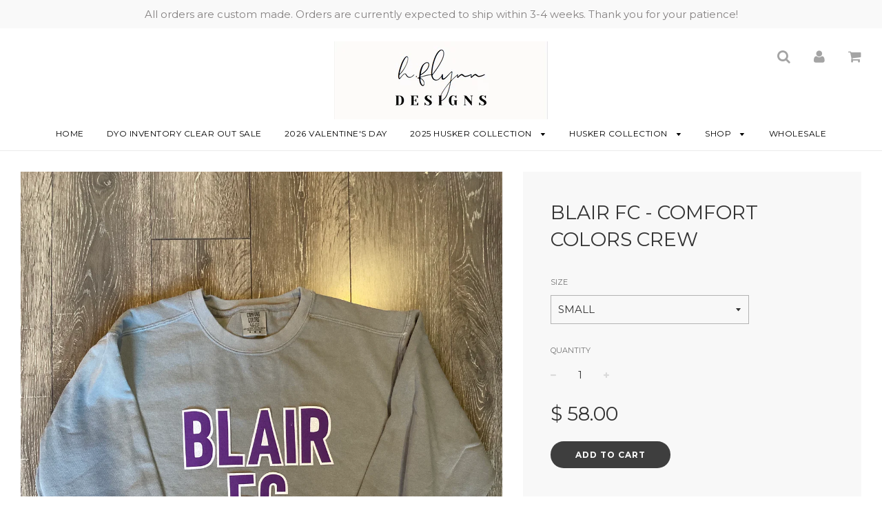

--- FILE ---
content_type: text/html; charset=utf-8
request_url: https://hflynndesigns.com/products/blair-15
body_size: 21346
content:
<!doctype html>
<!--[if IE 8]><html class="no-js lt-ie9" lang="en"> <![endif]-->
<!--[if IE 9 ]><html class="ie9 no-js"> <![endif]-->
<!--[if (gt IE 9)|!(IE)]><!--> <html class="no-js"> <!--<![endif]-->
<head>

  <!-- Basic page needs ================================================== -->
  <meta charset="utf-8">
  <meta http-equiv="X-UA-Compatible" content="IE=edge">

	

  <!-- Title and description ================================================== -->
  <title>
  BLAIR FC - COMFORT COLORS CREW &ndash; H.FLYNN
  </title>

  
  <meta name="description" content="Comfort Colors crews are unisex and run a tad bigger. We suggest ordering your normal size, or jumping up one size for an oversized crew. ">
  

  <!-- Helpers ================================================== -->
  <!-- /snippets/social-meta-tags.liquid -->


  <meta property="og:type" content="product">
  <meta property="og:title" content="BLAIR FC - COMFORT COLORS CREW">
  
    <meta property="og:image" content="http://hflynndesigns.com/cdn/shop/products/image_d9c9082a-d823-4eb4-acaf-243cf9761632_grande.jpg?v=1645653180">
    <meta property="og:image:secure_url" content="https://hflynndesigns.com/cdn/shop/products/image_d9c9082a-d823-4eb4-acaf-243cf9761632_grande.jpg?v=1645653180">
  
  <meta property="og:description" content="Comfort Colors crews are unisex and run a tad bigger. We suggest ordering your normal size, or jumping up one size for an oversized crew. ">
  <meta property="og:price:amount" content="58.00">
  <meta property="og:price:currency" content="USD">

<meta property="og:url" content="https://hflynndesigns.com/products/blair-15">
<meta property="og:site_name" content="H.FLYNN">




  <meta name="twitter:card" content="summary">


  <meta name="twitter:title" content="BLAIR FC - COMFORT COLORS CREW">
  <meta name="twitter:description" content="Comfort Colors crews are unisex and run a tad bigger. We suggest ordering your normal size, or jumping up one size for an oversized crew. ">
  <meta name="twitter:image" content="https://hflynndesigns.com/cdn/shop/products/image_d9c9082a-d823-4eb4-acaf-243cf9761632_grande.jpg?v=1645653180">
  <meta name="twitter:image:width" content="600">
  <meta name="twitter:image:height" content="600">


  <link rel="canonical" href="https://hflynndesigns.com/products/blair-15">
  
	<meta name="viewport" content="width=device-width, initial-scale=1, maximum-scale=1, user-scalable=0"/>
  
  <meta name="theme-color" content="#000000">

  <!-- CSS ================================================== -->
  <link href="//hflynndesigns.com/cdn/shop/t/8/assets/plugins.css?v=162532630694349843491768599136" rel="stylesheet" type="text/css" media="all" />
  <link href="//hflynndesigns.com/cdn/shop/t/8/assets/timber.scss.css?v=7926347771707270091696554261" rel="stylesheet" type="text/css" media="all" />

  
		<link href="//fonts.googleapis.com/css?family=Montserrat:400,700" rel="stylesheet" type="text/css" media="all" />

	


		<link href="//fonts.googleapis.com/css?family=Montserrat:400,700" rel="stylesheet" type="text/css" media="all" />

	


  <!-- Header hook for plugins ================================================== -->
  <script>window.performance && window.performance.mark && window.performance.mark('shopify.content_for_header.start');</script><meta name="facebook-domain-verification" content="0g0v7z1q2xa62x2c4ad8slyu0xs1p0">
<meta id="shopify-digital-wallet" name="shopify-digital-wallet" content="/9322566/digital_wallets/dialog">
<meta name="shopify-checkout-api-token" content="d3cfc38736385a9b713e3910e976a2b7">
<meta id="in-context-paypal-metadata" data-shop-id="9322566" data-venmo-supported="false" data-environment="production" data-locale="en_US" data-paypal-v4="true" data-currency="USD">
<link rel="alternate" type="application/json+oembed" href="https://hflynndesigns.com/products/blair-15.oembed">
<script async="async" src="/checkouts/internal/preloads.js?locale=en-US"></script>
<link rel="preconnect" href="https://shop.app" crossorigin="anonymous">
<script async="async" src="https://shop.app/checkouts/internal/preloads.js?locale=en-US&shop_id=9322566" crossorigin="anonymous"></script>
<script id="shopify-features" type="application/json">{"accessToken":"d3cfc38736385a9b713e3910e976a2b7","betas":["rich-media-storefront-analytics"],"domain":"hflynndesigns.com","predictiveSearch":true,"shopId":9322566,"locale":"en"}</script>
<script>var Shopify = Shopify || {};
Shopify.shop = "hflynn.myshopify.com";
Shopify.locale = "en";
Shopify.currency = {"active":"USD","rate":"1.0"};
Shopify.country = "US";
Shopify.theme = {"name":"Flow","id":6979223580,"schema_name":"Flow","schema_version":"6.5","theme_store_id":801,"role":"main"};
Shopify.theme.handle = "null";
Shopify.theme.style = {"id":null,"handle":null};
Shopify.cdnHost = "hflynndesigns.com/cdn";
Shopify.routes = Shopify.routes || {};
Shopify.routes.root = "/";</script>
<script type="module">!function(o){(o.Shopify=o.Shopify||{}).modules=!0}(window);</script>
<script>!function(o){function n(){var o=[];function n(){o.push(Array.prototype.slice.apply(arguments))}return n.q=o,n}var t=o.Shopify=o.Shopify||{};t.loadFeatures=n(),t.autoloadFeatures=n()}(window);</script>
<script>
  window.ShopifyPay = window.ShopifyPay || {};
  window.ShopifyPay.apiHost = "shop.app\/pay";
  window.ShopifyPay.redirectState = null;
</script>
<script id="shop-js-analytics" type="application/json">{"pageType":"product"}</script>
<script defer="defer" async type="module" src="//hflynndesigns.com/cdn/shopifycloud/shop-js/modules/v2/client.init-shop-cart-sync_BdyHc3Nr.en.esm.js"></script>
<script defer="defer" async type="module" src="//hflynndesigns.com/cdn/shopifycloud/shop-js/modules/v2/chunk.common_Daul8nwZ.esm.js"></script>
<script type="module">
  await import("//hflynndesigns.com/cdn/shopifycloud/shop-js/modules/v2/client.init-shop-cart-sync_BdyHc3Nr.en.esm.js");
await import("//hflynndesigns.com/cdn/shopifycloud/shop-js/modules/v2/chunk.common_Daul8nwZ.esm.js");

  window.Shopify.SignInWithShop?.initShopCartSync?.({"fedCMEnabled":true,"windoidEnabled":true});

</script>
<script>
  window.Shopify = window.Shopify || {};
  if (!window.Shopify.featureAssets) window.Shopify.featureAssets = {};
  window.Shopify.featureAssets['shop-js'] = {"shop-cart-sync":["modules/v2/client.shop-cart-sync_QYOiDySF.en.esm.js","modules/v2/chunk.common_Daul8nwZ.esm.js"],"init-fed-cm":["modules/v2/client.init-fed-cm_DchLp9rc.en.esm.js","modules/v2/chunk.common_Daul8nwZ.esm.js"],"shop-button":["modules/v2/client.shop-button_OV7bAJc5.en.esm.js","modules/v2/chunk.common_Daul8nwZ.esm.js"],"init-windoid":["modules/v2/client.init-windoid_DwxFKQ8e.en.esm.js","modules/v2/chunk.common_Daul8nwZ.esm.js"],"shop-cash-offers":["modules/v2/client.shop-cash-offers_DWtL6Bq3.en.esm.js","modules/v2/chunk.common_Daul8nwZ.esm.js","modules/v2/chunk.modal_CQq8HTM6.esm.js"],"shop-toast-manager":["modules/v2/client.shop-toast-manager_CX9r1SjA.en.esm.js","modules/v2/chunk.common_Daul8nwZ.esm.js"],"init-shop-email-lookup-coordinator":["modules/v2/client.init-shop-email-lookup-coordinator_UhKnw74l.en.esm.js","modules/v2/chunk.common_Daul8nwZ.esm.js"],"pay-button":["modules/v2/client.pay-button_DzxNnLDY.en.esm.js","modules/v2/chunk.common_Daul8nwZ.esm.js"],"avatar":["modules/v2/client.avatar_BTnouDA3.en.esm.js"],"init-shop-cart-sync":["modules/v2/client.init-shop-cart-sync_BdyHc3Nr.en.esm.js","modules/v2/chunk.common_Daul8nwZ.esm.js"],"shop-login-button":["modules/v2/client.shop-login-button_D8B466_1.en.esm.js","modules/v2/chunk.common_Daul8nwZ.esm.js","modules/v2/chunk.modal_CQq8HTM6.esm.js"],"init-customer-accounts-sign-up":["modules/v2/client.init-customer-accounts-sign-up_C8fpPm4i.en.esm.js","modules/v2/client.shop-login-button_D8B466_1.en.esm.js","modules/v2/chunk.common_Daul8nwZ.esm.js","modules/v2/chunk.modal_CQq8HTM6.esm.js"],"init-shop-for-new-customer-accounts":["modules/v2/client.init-shop-for-new-customer-accounts_CVTO0Ztu.en.esm.js","modules/v2/client.shop-login-button_D8B466_1.en.esm.js","modules/v2/chunk.common_Daul8nwZ.esm.js","modules/v2/chunk.modal_CQq8HTM6.esm.js"],"init-customer-accounts":["modules/v2/client.init-customer-accounts_dRgKMfrE.en.esm.js","modules/v2/client.shop-login-button_D8B466_1.en.esm.js","modules/v2/chunk.common_Daul8nwZ.esm.js","modules/v2/chunk.modal_CQq8HTM6.esm.js"],"shop-follow-button":["modules/v2/client.shop-follow-button_CkZpjEct.en.esm.js","modules/v2/chunk.common_Daul8nwZ.esm.js","modules/v2/chunk.modal_CQq8HTM6.esm.js"],"lead-capture":["modules/v2/client.lead-capture_BntHBhfp.en.esm.js","modules/v2/chunk.common_Daul8nwZ.esm.js","modules/v2/chunk.modal_CQq8HTM6.esm.js"],"checkout-modal":["modules/v2/client.checkout-modal_CfxcYbTm.en.esm.js","modules/v2/chunk.common_Daul8nwZ.esm.js","modules/v2/chunk.modal_CQq8HTM6.esm.js"],"shop-login":["modules/v2/client.shop-login_Da4GZ2H6.en.esm.js","modules/v2/chunk.common_Daul8nwZ.esm.js","modules/v2/chunk.modal_CQq8HTM6.esm.js"],"payment-terms":["modules/v2/client.payment-terms_MV4M3zvL.en.esm.js","modules/v2/chunk.common_Daul8nwZ.esm.js","modules/v2/chunk.modal_CQq8HTM6.esm.js"]};
</script>
<script>(function() {
  var isLoaded = false;
  function asyncLoad() {
    if (isLoaded) return;
    isLoaded = true;
    var urls = ["https:\/\/chimpstatic.com\/mcjs-connected\/js\/users\/57b6769a9da1b3ad65b8eff8e\/3b50fc06f42926fca4183be7c.js?shop=hflynn.myshopify.com"];
    for (var i = 0; i < urls.length; i++) {
      var s = document.createElement('script');
      s.type = 'text/javascript';
      s.async = true;
      s.src = urls[i];
      var x = document.getElementsByTagName('script')[0];
      x.parentNode.insertBefore(s, x);
    }
  };
  if(window.attachEvent) {
    window.attachEvent('onload', asyncLoad);
  } else {
    window.addEventListener('load', asyncLoad, false);
  }
})();</script>
<script id="__st">var __st={"a":9322566,"offset":-21600,"reqid":"6e4c9623-be02-4e10-812a-055a0d8d3392-1769014509","pageurl":"hflynndesigns.com\/products\/blair-15","u":"e1f289f707f4","p":"product","rtyp":"product","rid":6812060057705};</script>
<script>window.ShopifyPaypalV4VisibilityTracking = true;</script>
<script id="captcha-bootstrap">!function(){'use strict';const t='contact',e='account',n='new_comment',o=[[t,t],['blogs',n],['comments',n],[t,'customer']],c=[[e,'customer_login'],[e,'guest_login'],[e,'recover_customer_password'],[e,'create_customer']],r=t=>t.map((([t,e])=>`form[action*='/${t}']:not([data-nocaptcha='true']) input[name='form_type'][value='${e}']`)).join(','),a=t=>()=>t?[...document.querySelectorAll(t)].map((t=>t.form)):[];function s(){const t=[...o],e=r(t);return a(e)}const i='password',u='form_key',d=['recaptcha-v3-token','g-recaptcha-response','h-captcha-response',i],f=()=>{try{return window.sessionStorage}catch{return}},m='__shopify_v',_=t=>t.elements[u];function p(t,e,n=!1){try{const o=window.sessionStorage,c=JSON.parse(o.getItem(e)),{data:r}=function(t){const{data:e,action:n}=t;return t[m]||n?{data:e,action:n}:{data:t,action:n}}(c);for(const[e,n]of Object.entries(r))t.elements[e]&&(t.elements[e].value=n);n&&o.removeItem(e)}catch(o){console.error('form repopulation failed',{error:o})}}const l='form_type',E='cptcha';function T(t){t.dataset[E]=!0}const w=window,h=w.document,L='Shopify',v='ce_forms',y='captcha';let A=!1;((t,e)=>{const n=(g='f06e6c50-85a8-45c8-87d0-21a2b65856fe',I='https://cdn.shopify.com/shopifycloud/storefront-forms-hcaptcha/ce_storefront_forms_captcha_hcaptcha.v1.5.2.iife.js',D={infoText:'Protected by hCaptcha',privacyText:'Privacy',termsText:'Terms'},(t,e,n)=>{const o=w[L][v],c=o.bindForm;if(c)return c(t,g,e,D).then(n);var r;o.q.push([[t,g,e,D],n]),r=I,A||(h.body.append(Object.assign(h.createElement('script'),{id:'captcha-provider',async:!0,src:r})),A=!0)});var g,I,D;w[L]=w[L]||{},w[L][v]=w[L][v]||{},w[L][v].q=[],w[L][y]=w[L][y]||{},w[L][y].protect=function(t,e){n(t,void 0,e),T(t)},Object.freeze(w[L][y]),function(t,e,n,w,h,L){const[v,y,A,g]=function(t,e,n){const i=e?o:[],u=t?c:[],d=[...i,...u],f=r(d),m=r(i),_=r(d.filter((([t,e])=>n.includes(e))));return[a(f),a(m),a(_),s()]}(w,h,L),I=t=>{const e=t.target;return e instanceof HTMLFormElement?e:e&&e.form},D=t=>v().includes(t);t.addEventListener('submit',(t=>{const e=I(t);if(!e)return;const n=D(e)&&!e.dataset.hcaptchaBound&&!e.dataset.recaptchaBound,o=_(e),c=g().includes(e)&&(!o||!o.value);(n||c)&&t.preventDefault(),c&&!n&&(function(t){try{if(!f())return;!function(t){const e=f();if(!e)return;const n=_(t);if(!n)return;const o=n.value;o&&e.removeItem(o)}(t);const e=Array.from(Array(32),(()=>Math.random().toString(36)[2])).join('');!function(t,e){_(t)||t.append(Object.assign(document.createElement('input'),{type:'hidden',name:u})),t.elements[u].value=e}(t,e),function(t,e){const n=f();if(!n)return;const o=[...t.querySelectorAll(`input[type='${i}']`)].map((({name:t})=>t)),c=[...d,...o],r={};for(const[a,s]of new FormData(t).entries())c.includes(a)||(r[a]=s);n.setItem(e,JSON.stringify({[m]:1,action:t.action,data:r}))}(t,e)}catch(e){console.error('failed to persist form',e)}}(e),e.submit())}));const S=(t,e)=>{t&&!t.dataset[E]&&(n(t,e.some((e=>e===t))),T(t))};for(const o of['focusin','change'])t.addEventListener(o,(t=>{const e=I(t);D(e)&&S(e,y())}));const B=e.get('form_key'),M=e.get(l),P=B&&M;t.addEventListener('DOMContentLoaded',(()=>{const t=y();if(P)for(const e of t)e.elements[l].value===M&&p(e,B);[...new Set([...A(),...v().filter((t=>'true'===t.dataset.shopifyCaptcha))])].forEach((e=>S(e,t)))}))}(h,new URLSearchParams(w.location.search),n,t,e,['guest_login'])})(!0,!0)}();</script>
<script integrity="sha256-4kQ18oKyAcykRKYeNunJcIwy7WH5gtpwJnB7kiuLZ1E=" data-source-attribution="shopify.loadfeatures" defer="defer" src="//hflynndesigns.com/cdn/shopifycloud/storefront/assets/storefront/load_feature-a0a9edcb.js" crossorigin="anonymous"></script>
<script crossorigin="anonymous" defer="defer" src="//hflynndesigns.com/cdn/shopifycloud/storefront/assets/shopify_pay/storefront-65b4c6d7.js?v=20250812"></script>
<script data-source-attribution="shopify.dynamic_checkout.dynamic.init">var Shopify=Shopify||{};Shopify.PaymentButton=Shopify.PaymentButton||{isStorefrontPortableWallets:!0,init:function(){window.Shopify.PaymentButton.init=function(){};var t=document.createElement("script");t.src="https://hflynndesigns.com/cdn/shopifycloud/portable-wallets/latest/portable-wallets.en.js",t.type="module",document.head.appendChild(t)}};
</script>
<script data-source-attribution="shopify.dynamic_checkout.buyer_consent">
  function portableWalletsHideBuyerConsent(e){var t=document.getElementById("shopify-buyer-consent"),n=document.getElementById("shopify-subscription-policy-button");t&&n&&(t.classList.add("hidden"),t.setAttribute("aria-hidden","true"),n.removeEventListener("click",e))}function portableWalletsShowBuyerConsent(e){var t=document.getElementById("shopify-buyer-consent"),n=document.getElementById("shopify-subscription-policy-button");t&&n&&(t.classList.remove("hidden"),t.removeAttribute("aria-hidden"),n.addEventListener("click",e))}window.Shopify?.PaymentButton&&(window.Shopify.PaymentButton.hideBuyerConsent=portableWalletsHideBuyerConsent,window.Shopify.PaymentButton.showBuyerConsent=portableWalletsShowBuyerConsent);
</script>
<script data-source-attribution="shopify.dynamic_checkout.cart.bootstrap">document.addEventListener("DOMContentLoaded",(function(){function t(){return document.querySelector("shopify-accelerated-checkout-cart, shopify-accelerated-checkout")}if(t())Shopify.PaymentButton.init();else{new MutationObserver((function(e,n){t()&&(Shopify.PaymentButton.init(),n.disconnect())})).observe(document.body,{childList:!0,subtree:!0})}}));
</script>
<link id="shopify-accelerated-checkout-styles" rel="stylesheet" media="screen" href="https://hflynndesigns.com/cdn/shopifycloud/portable-wallets/latest/accelerated-checkout-backwards-compat.css" crossorigin="anonymous">
<style id="shopify-accelerated-checkout-cart">
        #shopify-buyer-consent {
  margin-top: 1em;
  display: inline-block;
  width: 100%;
}

#shopify-buyer-consent.hidden {
  display: none;
}

#shopify-subscription-policy-button {
  background: none;
  border: none;
  padding: 0;
  text-decoration: underline;
  font-size: inherit;
  cursor: pointer;
}

#shopify-subscription-policy-button::before {
  box-shadow: none;
}

      </style>

<script>window.performance && window.performance.mark && window.performance.mark('shopify.content_for_header.end');</script>
  <!-- /snippets/oldIE-js.liquid -->


<!--[if lt IE 9]>
<script src="//cdnjs.cloudflare.com/ajax/libs/html5shiv/3.7.2/html5shiv.min.js" type="text/javascript"></script>
<script src="//hflynndesigns.com/cdn/shop/t/8/assets/respond.min.js?v=52248677837542619231512430007" type="text/javascript"></script>
<link href="//hflynndesigns.com/cdn/shop/t/8/assets/respond-proxy.html" id="respond-proxy" rel="respond-proxy" />
<link href="//hflynndesigns.com/search?q=58e901476008365e0e858045dbcb2889" id="respond-redirect" rel="respond-redirect" />
<script src="//hflynndesigns.com/search?q=58e901476008365e0e858045dbcb2889" type="text/javascript"></script>
<![endif]-->



  <script src="//ajax.googleapis.com/ajax/libs/jquery/1.11.0/jquery.min.js" type="text/javascript"></script>
  <script src="//hflynndesigns.com/cdn/shop/t/8/assets/modernizr.min.js?v=137617515274177302221512430007" type="text/javascript"></script>

  
  

<!-- BEGIN app block: shopify://apps/klaviyo-email-marketing-sms/blocks/klaviyo-onsite-embed/2632fe16-c075-4321-a88b-50b567f42507 -->












  <script async src="https://static.klaviyo.com/onsite/js/Snazat/klaviyo.js?company_id=Snazat"></script>
  <script>!function(){if(!window.klaviyo){window._klOnsite=window._klOnsite||[];try{window.klaviyo=new Proxy({},{get:function(n,i){return"push"===i?function(){var n;(n=window._klOnsite).push.apply(n,arguments)}:function(){for(var n=arguments.length,o=new Array(n),w=0;w<n;w++)o[w]=arguments[w];var t="function"==typeof o[o.length-1]?o.pop():void 0,e=new Promise((function(n){window._klOnsite.push([i].concat(o,[function(i){t&&t(i),n(i)}]))}));return e}}})}catch(n){window.klaviyo=window.klaviyo||[],window.klaviyo.push=function(){var n;(n=window._klOnsite).push.apply(n,arguments)}}}}();</script>

  
    <script id="viewed_product">
      if (item == null) {
        var _learnq = _learnq || [];

        var MetafieldReviews = null
        var MetafieldYotpoRating = null
        var MetafieldYotpoCount = null
        var MetafieldLooxRating = null
        var MetafieldLooxCount = null
        var okendoProduct = null
        var okendoProductReviewCount = null
        var okendoProductReviewAverageValue = null
        try {
          // The following fields are used for Customer Hub recently viewed in order to add reviews.
          // This information is not part of __kla_viewed. Instead, it is part of __kla_viewed_reviewed_items
          MetafieldReviews = {};
          MetafieldYotpoRating = null
          MetafieldYotpoCount = null
          MetafieldLooxRating = null
          MetafieldLooxCount = null

          okendoProduct = null
          // If the okendo metafield is not legacy, it will error, which then requires the new json formatted data
          if (okendoProduct && 'error' in okendoProduct) {
            okendoProduct = null
          }
          okendoProductReviewCount = okendoProduct ? okendoProduct.reviewCount : null
          okendoProductReviewAverageValue = okendoProduct ? okendoProduct.reviewAverageValue : null
        } catch (error) {
          console.error('Error in Klaviyo onsite reviews tracking:', error);
        }

        var item = {
          Name: "BLAIR FC - COMFORT COLORS CREW",
          ProductID: 6812060057705,
          Categories: ["BLAIR FC FUNDRAISER","BLAIR FC SOCCER"],
          ImageURL: "https://hflynndesigns.com/cdn/shop/products/image_d9c9082a-d823-4eb4-acaf-243cf9761632_grande.jpg?v=1645653180",
          URL: "https://hflynndesigns.com/products/blair-15",
          Brand: "H.FLYNN",
          Price: "$ 58.00",
          Value: "58.00",
          CompareAtPrice: "$ 0.00"
        };
        _learnq.push(['track', 'Viewed Product', item]);
        _learnq.push(['trackViewedItem', {
          Title: item.Name,
          ItemId: item.ProductID,
          Categories: item.Categories,
          ImageUrl: item.ImageURL,
          Url: item.URL,
          Metadata: {
            Brand: item.Brand,
            Price: item.Price,
            Value: item.Value,
            CompareAtPrice: item.CompareAtPrice
          },
          metafields:{
            reviews: MetafieldReviews,
            yotpo:{
              rating: MetafieldYotpoRating,
              count: MetafieldYotpoCount,
            },
            loox:{
              rating: MetafieldLooxRating,
              count: MetafieldLooxCount,
            },
            okendo: {
              rating: okendoProductReviewAverageValue,
              count: okendoProductReviewCount,
            }
          }
        }]);
      }
    </script>
  




  <script>
    window.klaviyoReviewsProductDesignMode = false
  </script>







<!-- END app block --><link href="https://monorail-edge.shopifysvc.com" rel="dns-prefetch">
<script>(function(){if ("sendBeacon" in navigator && "performance" in window) {try {var session_token_from_headers = performance.getEntriesByType('navigation')[0].serverTiming.find(x => x.name == '_s').description;} catch {var session_token_from_headers = undefined;}var session_cookie_matches = document.cookie.match(/_shopify_s=([^;]*)/);var session_token_from_cookie = session_cookie_matches && session_cookie_matches.length === 2 ? session_cookie_matches[1] : "";var session_token = session_token_from_headers || session_token_from_cookie || "";function handle_abandonment_event(e) {var entries = performance.getEntries().filter(function(entry) {return /monorail-edge.shopifysvc.com/.test(entry.name);});if (!window.abandonment_tracked && entries.length === 0) {window.abandonment_tracked = true;var currentMs = Date.now();var navigation_start = performance.timing.navigationStart;var payload = {shop_id: 9322566,url: window.location.href,navigation_start,duration: currentMs - navigation_start,session_token,page_type: "product"};window.navigator.sendBeacon("https://monorail-edge.shopifysvc.com/v1/produce", JSON.stringify({schema_id: "online_store_buyer_site_abandonment/1.1",payload: payload,metadata: {event_created_at_ms: currentMs,event_sent_at_ms: currentMs}}));}}window.addEventListener('pagehide', handle_abandonment_event);}}());</script>
<script id="web-pixels-manager-setup">(function e(e,d,r,n,o){if(void 0===o&&(o={}),!Boolean(null===(a=null===(i=window.Shopify)||void 0===i?void 0:i.analytics)||void 0===a?void 0:a.replayQueue)){var i,a;window.Shopify=window.Shopify||{};var t=window.Shopify;t.analytics=t.analytics||{};var s=t.analytics;s.replayQueue=[],s.publish=function(e,d,r){return s.replayQueue.push([e,d,r]),!0};try{self.performance.mark("wpm:start")}catch(e){}var l=function(){var e={modern:/Edge?\/(1{2}[4-9]|1[2-9]\d|[2-9]\d{2}|\d{4,})\.\d+(\.\d+|)|Firefox\/(1{2}[4-9]|1[2-9]\d|[2-9]\d{2}|\d{4,})\.\d+(\.\d+|)|Chrom(ium|e)\/(9{2}|\d{3,})\.\d+(\.\d+|)|(Maci|X1{2}).+ Version\/(15\.\d+|(1[6-9]|[2-9]\d|\d{3,})\.\d+)([,.]\d+|)( \(\w+\)|)( Mobile\/\w+|) Safari\/|Chrome.+OPR\/(9{2}|\d{3,})\.\d+\.\d+|(CPU[ +]OS|iPhone[ +]OS|CPU[ +]iPhone|CPU IPhone OS|CPU iPad OS)[ +]+(15[._]\d+|(1[6-9]|[2-9]\d|\d{3,})[._]\d+)([._]\d+|)|Android:?[ /-](13[3-9]|1[4-9]\d|[2-9]\d{2}|\d{4,})(\.\d+|)(\.\d+|)|Android.+Firefox\/(13[5-9]|1[4-9]\d|[2-9]\d{2}|\d{4,})\.\d+(\.\d+|)|Android.+Chrom(ium|e)\/(13[3-9]|1[4-9]\d|[2-9]\d{2}|\d{4,})\.\d+(\.\d+|)|SamsungBrowser\/([2-9]\d|\d{3,})\.\d+/,legacy:/Edge?\/(1[6-9]|[2-9]\d|\d{3,})\.\d+(\.\d+|)|Firefox\/(5[4-9]|[6-9]\d|\d{3,})\.\d+(\.\d+|)|Chrom(ium|e)\/(5[1-9]|[6-9]\d|\d{3,})\.\d+(\.\d+|)([\d.]+$|.*Safari\/(?![\d.]+ Edge\/[\d.]+$))|(Maci|X1{2}).+ Version\/(10\.\d+|(1[1-9]|[2-9]\d|\d{3,})\.\d+)([,.]\d+|)( \(\w+\)|)( Mobile\/\w+|) Safari\/|Chrome.+OPR\/(3[89]|[4-9]\d|\d{3,})\.\d+\.\d+|(CPU[ +]OS|iPhone[ +]OS|CPU[ +]iPhone|CPU IPhone OS|CPU iPad OS)[ +]+(10[._]\d+|(1[1-9]|[2-9]\d|\d{3,})[._]\d+)([._]\d+|)|Android:?[ /-](13[3-9]|1[4-9]\d|[2-9]\d{2}|\d{4,})(\.\d+|)(\.\d+|)|Mobile Safari.+OPR\/([89]\d|\d{3,})\.\d+\.\d+|Android.+Firefox\/(13[5-9]|1[4-9]\d|[2-9]\d{2}|\d{4,})\.\d+(\.\d+|)|Android.+Chrom(ium|e)\/(13[3-9]|1[4-9]\d|[2-9]\d{2}|\d{4,})\.\d+(\.\d+|)|Android.+(UC? ?Browser|UCWEB|U3)[ /]?(15\.([5-9]|\d{2,})|(1[6-9]|[2-9]\d|\d{3,})\.\d+)\.\d+|SamsungBrowser\/(5\.\d+|([6-9]|\d{2,})\.\d+)|Android.+MQ{2}Browser\/(14(\.(9|\d{2,})|)|(1[5-9]|[2-9]\d|\d{3,})(\.\d+|))(\.\d+|)|K[Aa][Ii]OS\/(3\.\d+|([4-9]|\d{2,})\.\d+)(\.\d+|)/},d=e.modern,r=e.legacy,n=navigator.userAgent;return n.match(d)?"modern":n.match(r)?"legacy":"unknown"}(),u="modern"===l?"modern":"legacy",c=(null!=n?n:{modern:"",legacy:""})[u],f=function(e){return[e.baseUrl,"/wpm","/b",e.hashVersion,"modern"===e.buildTarget?"m":"l",".js"].join("")}({baseUrl:d,hashVersion:r,buildTarget:u}),m=function(e){var d=e.version,r=e.bundleTarget,n=e.surface,o=e.pageUrl,i=e.monorailEndpoint;return{emit:function(e){var a=e.status,t=e.errorMsg,s=(new Date).getTime(),l=JSON.stringify({metadata:{event_sent_at_ms:s},events:[{schema_id:"web_pixels_manager_load/3.1",payload:{version:d,bundle_target:r,page_url:o,status:a,surface:n,error_msg:t},metadata:{event_created_at_ms:s}}]});if(!i)return console&&console.warn&&console.warn("[Web Pixels Manager] No Monorail endpoint provided, skipping logging."),!1;try{return self.navigator.sendBeacon.bind(self.navigator)(i,l)}catch(e){}var u=new XMLHttpRequest;try{return u.open("POST",i,!0),u.setRequestHeader("Content-Type","text/plain"),u.send(l),!0}catch(e){return console&&console.warn&&console.warn("[Web Pixels Manager] Got an unhandled error while logging to Monorail."),!1}}}}({version:r,bundleTarget:l,surface:e.surface,pageUrl:self.location.href,monorailEndpoint:e.monorailEndpoint});try{o.browserTarget=l,function(e){var d=e.src,r=e.async,n=void 0===r||r,o=e.onload,i=e.onerror,a=e.sri,t=e.scriptDataAttributes,s=void 0===t?{}:t,l=document.createElement("script"),u=document.querySelector("head"),c=document.querySelector("body");if(l.async=n,l.src=d,a&&(l.integrity=a,l.crossOrigin="anonymous"),s)for(var f in s)if(Object.prototype.hasOwnProperty.call(s,f))try{l.dataset[f]=s[f]}catch(e){}if(o&&l.addEventListener("load",o),i&&l.addEventListener("error",i),u)u.appendChild(l);else{if(!c)throw new Error("Did not find a head or body element to append the script");c.appendChild(l)}}({src:f,async:!0,onload:function(){if(!function(){var e,d;return Boolean(null===(d=null===(e=window.Shopify)||void 0===e?void 0:e.analytics)||void 0===d?void 0:d.initialized)}()){var d=window.webPixelsManager.init(e)||void 0;if(d){var r=window.Shopify.analytics;r.replayQueue.forEach((function(e){var r=e[0],n=e[1],o=e[2];d.publishCustomEvent(r,n,o)})),r.replayQueue=[],r.publish=d.publishCustomEvent,r.visitor=d.visitor,r.initialized=!0}}},onerror:function(){return m.emit({status:"failed",errorMsg:"".concat(f," has failed to load")})},sri:function(e){var d=/^sha384-[A-Za-z0-9+/=]+$/;return"string"==typeof e&&d.test(e)}(c)?c:"",scriptDataAttributes:o}),m.emit({status:"loading"})}catch(e){m.emit({status:"failed",errorMsg:(null==e?void 0:e.message)||"Unknown error"})}}})({shopId: 9322566,storefrontBaseUrl: "https://hflynndesigns.com",extensionsBaseUrl: "https://extensions.shopifycdn.com/cdn/shopifycloud/web-pixels-manager",monorailEndpoint: "https://monorail-edge.shopifysvc.com/unstable/produce_batch",surface: "storefront-renderer",enabledBetaFlags: ["2dca8a86"],webPixelsConfigList: [{"id":"1225949502","configuration":"{\"shopId\":\"27408\"}","eventPayloadVersion":"v1","runtimeContext":"STRICT","scriptVersion":"e46595b10fdc5e1674d5c89a8c843bb3","type":"APP","apiClientId":5443297,"privacyPurposes":["ANALYTICS","MARKETING","SALE_OF_DATA"],"dataSharingAdjustments":{"protectedCustomerApprovalScopes":["read_customer_address","read_customer_email","read_customer_name","read_customer_personal_data","read_customer_phone"]}},{"id":"136053054","eventPayloadVersion":"v1","runtimeContext":"LAX","scriptVersion":"1","type":"CUSTOM","privacyPurposes":["MARKETING"],"name":"Meta pixel (migrated)"},{"id":"shopify-app-pixel","configuration":"{}","eventPayloadVersion":"v1","runtimeContext":"STRICT","scriptVersion":"0450","apiClientId":"shopify-pixel","type":"APP","privacyPurposes":["ANALYTICS","MARKETING"]},{"id":"shopify-custom-pixel","eventPayloadVersion":"v1","runtimeContext":"LAX","scriptVersion":"0450","apiClientId":"shopify-pixel","type":"CUSTOM","privacyPurposes":["ANALYTICS","MARKETING"]}],isMerchantRequest: false,initData: {"shop":{"name":"H.FLYNN","paymentSettings":{"currencyCode":"USD"},"myshopifyDomain":"hflynn.myshopify.com","countryCode":"US","storefrontUrl":"https:\/\/hflynndesigns.com"},"customer":null,"cart":null,"checkout":null,"productVariants":[{"price":{"amount":58.0,"currencyCode":"USD"},"product":{"title":"BLAIR FC - COMFORT COLORS CREW","vendor":"H.FLYNN","id":"6812060057705","untranslatedTitle":"BLAIR FC - COMFORT COLORS CREW","url":"\/products\/blair-15","type":""},"id":"39889943232617","image":{"src":"\/\/hflynndesigns.com\/cdn\/shop\/products\/image_d9c9082a-d823-4eb4-acaf-243cf9761632.jpg?v=1645653180"},"sku":"","title":"SMALL","untranslatedTitle":"SMALL"},{"price":{"amount":58.0,"currencyCode":"USD"},"product":{"title":"BLAIR FC - COMFORT COLORS CREW","vendor":"H.FLYNN","id":"6812060057705","untranslatedTitle":"BLAIR FC - COMFORT COLORS CREW","url":"\/products\/blair-15","type":""},"id":"39889943265385","image":{"src":"\/\/hflynndesigns.com\/cdn\/shop\/products\/image_d9c9082a-d823-4eb4-acaf-243cf9761632.jpg?v=1645653180"},"sku":"","title":"MEDIUM","untranslatedTitle":"MEDIUM"},{"price":{"amount":58.0,"currencyCode":"USD"},"product":{"title":"BLAIR FC - COMFORT COLORS CREW","vendor":"H.FLYNN","id":"6812060057705","untranslatedTitle":"BLAIR FC - COMFORT COLORS CREW","url":"\/products\/blair-15","type":""},"id":"39889943298153","image":{"src":"\/\/hflynndesigns.com\/cdn\/shop\/products\/image_d9c9082a-d823-4eb4-acaf-243cf9761632.jpg?v=1645653180"},"sku":"","title":"LARGE","untranslatedTitle":"LARGE"},{"price":{"amount":58.0,"currencyCode":"USD"},"product":{"title":"BLAIR FC - COMFORT COLORS CREW","vendor":"H.FLYNN","id":"6812060057705","untranslatedTitle":"BLAIR FC - COMFORT COLORS CREW","url":"\/products\/blair-15","type":""},"id":"39889943330921","image":{"src":"\/\/hflynndesigns.com\/cdn\/shop\/products\/image_d9c9082a-d823-4eb4-acaf-243cf9761632.jpg?v=1645653180"},"sku":"","title":"X-LARGE","untranslatedTitle":"X-LARGE"},{"price":{"amount":58.0,"currencyCode":"USD"},"product":{"title":"BLAIR FC - COMFORT COLORS CREW","vendor":"H.FLYNN","id":"6812060057705","untranslatedTitle":"BLAIR FC - COMFORT COLORS CREW","url":"\/products\/blair-15","type":""},"id":"39889943363689","image":{"src":"\/\/hflynndesigns.com\/cdn\/shop\/products\/image_d9c9082a-d823-4eb4-acaf-243cf9761632.jpg?v=1645653180"},"sku":"","title":"2XL","untranslatedTitle":"2XL"}],"purchasingCompany":null},},"https://hflynndesigns.com/cdn","fcfee988w5aeb613cpc8e4bc33m6693e112",{"modern":"","legacy":""},{"shopId":"9322566","storefrontBaseUrl":"https:\/\/hflynndesigns.com","extensionBaseUrl":"https:\/\/extensions.shopifycdn.com\/cdn\/shopifycloud\/web-pixels-manager","surface":"storefront-renderer","enabledBetaFlags":"[\"2dca8a86\"]","isMerchantRequest":"false","hashVersion":"fcfee988w5aeb613cpc8e4bc33m6693e112","publish":"custom","events":"[[\"page_viewed\",{}],[\"product_viewed\",{\"productVariant\":{\"price\":{\"amount\":58.0,\"currencyCode\":\"USD\"},\"product\":{\"title\":\"BLAIR FC - COMFORT COLORS CREW\",\"vendor\":\"H.FLYNN\",\"id\":\"6812060057705\",\"untranslatedTitle\":\"BLAIR FC - COMFORT COLORS CREW\",\"url\":\"\/products\/blair-15\",\"type\":\"\"},\"id\":\"39889943232617\",\"image\":{\"src\":\"\/\/hflynndesigns.com\/cdn\/shop\/products\/image_d9c9082a-d823-4eb4-acaf-243cf9761632.jpg?v=1645653180\"},\"sku\":\"\",\"title\":\"SMALL\",\"untranslatedTitle\":\"SMALL\"}}]]"});</script><script>
  window.ShopifyAnalytics = window.ShopifyAnalytics || {};
  window.ShopifyAnalytics.meta = window.ShopifyAnalytics.meta || {};
  window.ShopifyAnalytics.meta.currency = 'USD';
  var meta = {"product":{"id":6812060057705,"gid":"gid:\/\/shopify\/Product\/6812060057705","vendor":"H.FLYNN","type":"","handle":"blair-15","variants":[{"id":39889943232617,"price":5800,"name":"BLAIR FC - COMFORT COLORS CREW - SMALL","public_title":"SMALL","sku":""},{"id":39889943265385,"price":5800,"name":"BLAIR FC - COMFORT COLORS CREW - MEDIUM","public_title":"MEDIUM","sku":""},{"id":39889943298153,"price":5800,"name":"BLAIR FC - COMFORT COLORS CREW - LARGE","public_title":"LARGE","sku":""},{"id":39889943330921,"price":5800,"name":"BLAIR FC - COMFORT COLORS CREW - X-LARGE","public_title":"X-LARGE","sku":""},{"id":39889943363689,"price":5800,"name":"BLAIR FC - COMFORT COLORS CREW - 2XL","public_title":"2XL","sku":""}],"remote":false},"page":{"pageType":"product","resourceType":"product","resourceId":6812060057705,"requestId":"6e4c9623-be02-4e10-812a-055a0d8d3392-1769014509"}};
  for (var attr in meta) {
    window.ShopifyAnalytics.meta[attr] = meta[attr];
  }
</script>
<script class="analytics">
  (function () {
    var customDocumentWrite = function(content) {
      var jquery = null;

      if (window.jQuery) {
        jquery = window.jQuery;
      } else if (window.Checkout && window.Checkout.$) {
        jquery = window.Checkout.$;
      }

      if (jquery) {
        jquery('body').append(content);
      }
    };

    var hasLoggedConversion = function(token) {
      if (token) {
        return document.cookie.indexOf('loggedConversion=' + token) !== -1;
      }
      return false;
    }

    var setCookieIfConversion = function(token) {
      if (token) {
        var twoMonthsFromNow = new Date(Date.now());
        twoMonthsFromNow.setMonth(twoMonthsFromNow.getMonth() + 2);

        document.cookie = 'loggedConversion=' + token + '; expires=' + twoMonthsFromNow;
      }
    }

    var trekkie = window.ShopifyAnalytics.lib = window.trekkie = window.trekkie || [];
    if (trekkie.integrations) {
      return;
    }
    trekkie.methods = [
      'identify',
      'page',
      'ready',
      'track',
      'trackForm',
      'trackLink'
    ];
    trekkie.factory = function(method) {
      return function() {
        var args = Array.prototype.slice.call(arguments);
        args.unshift(method);
        trekkie.push(args);
        return trekkie;
      };
    };
    for (var i = 0; i < trekkie.methods.length; i++) {
      var key = trekkie.methods[i];
      trekkie[key] = trekkie.factory(key);
    }
    trekkie.load = function(config) {
      trekkie.config = config || {};
      trekkie.config.initialDocumentCookie = document.cookie;
      var first = document.getElementsByTagName('script')[0];
      var script = document.createElement('script');
      script.type = 'text/javascript';
      script.onerror = function(e) {
        var scriptFallback = document.createElement('script');
        scriptFallback.type = 'text/javascript';
        scriptFallback.onerror = function(error) {
                var Monorail = {
      produce: function produce(monorailDomain, schemaId, payload) {
        var currentMs = new Date().getTime();
        var event = {
          schema_id: schemaId,
          payload: payload,
          metadata: {
            event_created_at_ms: currentMs,
            event_sent_at_ms: currentMs
          }
        };
        return Monorail.sendRequest("https://" + monorailDomain + "/v1/produce", JSON.stringify(event));
      },
      sendRequest: function sendRequest(endpointUrl, payload) {
        // Try the sendBeacon API
        if (window && window.navigator && typeof window.navigator.sendBeacon === 'function' && typeof window.Blob === 'function' && !Monorail.isIos12()) {
          var blobData = new window.Blob([payload], {
            type: 'text/plain'
          });

          if (window.navigator.sendBeacon(endpointUrl, blobData)) {
            return true;
          } // sendBeacon was not successful

        } // XHR beacon

        var xhr = new XMLHttpRequest();

        try {
          xhr.open('POST', endpointUrl);
          xhr.setRequestHeader('Content-Type', 'text/plain');
          xhr.send(payload);
        } catch (e) {
          console.log(e);
        }

        return false;
      },
      isIos12: function isIos12() {
        return window.navigator.userAgent.lastIndexOf('iPhone; CPU iPhone OS 12_') !== -1 || window.navigator.userAgent.lastIndexOf('iPad; CPU OS 12_') !== -1;
      }
    };
    Monorail.produce('monorail-edge.shopifysvc.com',
      'trekkie_storefront_load_errors/1.1',
      {shop_id: 9322566,
      theme_id: 6979223580,
      app_name: "storefront",
      context_url: window.location.href,
      source_url: "//hflynndesigns.com/cdn/s/trekkie.storefront.cd680fe47e6c39ca5d5df5f0a32d569bc48c0f27.min.js"});

        };
        scriptFallback.async = true;
        scriptFallback.src = '//hflynndesigns.com/cdn/s/trekkie.storefront.cd680fe47e6c39ca5d5df5f0a32d569bc48c0f27.min.js';
        first.parentNode.insertBefore(scriptFallback, first);
      };
      script.async = true;
      script.src = '//hflynndesigns.com/cdn/s/trekkie.storefront.cd680fe47e6c39ca5d5df5f0a32d569bc48c0f27.min.js';
      first.parentNode.insertBefore(script, first);
    };
    trekkie.load(
      {"Trekkie":{"appName":"storefront","development":false,"defaultAttributes":{"shopId":9322566,"isMerchantRequest":null,"themeId":6979223580,"themeCityHash":"6748864837739976777","contentLanguage":"en","currency":"USD","eventMetadataId":"5b1dd26d-e5bc-4bf2-aa0a-d80ac0726a41"},"isServerSideCookieWritingEnabled":true,"monorailRegion":"shop_domain","enabledBetaFlags":["65f19447"]},"Session Attribution":{},"S2S":{"facebookCapiEnabled":false,"source":"trekkie-storefront-renderer","apiClientId":580111}}
    );

    var loaded = false;
    trekkie.ready(function() {
      if (loaded) return;
      loaded = true;

      window.ShopifyAnalytics.lib = window.trekkie;

      var originalDocumentWrite = document.write;
      document.write = customDocumentWrite;
      try { window.ShopifyAnalytics.merchantGoogleAnalytics.call(this); } catch(error) {};
      document.write = originalDocumentWrite;

      window.ShopifyAnalytics.lib.page(null,{"pageType":"product","resourceType":"product","resourceId":6812060057705,"requestId":"6e4c9623-be02-4e10-812a-055a0d8d3392-1769014509","shopifyEmitted":true});

      var match = window.location.pathname.match(/checkouts\/(.+)\/(thank_you|post_purchase)/)
      var token = match? match[1]: undefined;
      if (!hasLoggedConversion(token)) {
        setCookieIfConversion(token);
        window.ShopifyAnalytics.lib.track("Viewed Product",{"currency":"USD","variantId":39889943232617,"productId":6812060057705,"productGid":"gid:\/\/shopify\/Product\/6812060057705","name":"BLAIR FC - COMFORT COLORS CREW - SMALL","price":"58.00","sku":"","brand":"H.FLYNN","variant":"SMALL","category":"","nonInteraction":true,"remote":false},undefined,undefined,{"shopifyEmitted":true});
      window.ShopifyAnalytics.lib.track("monorail:\/\/trekkie_storefront_viewed_product\/1.1",{"currency":"USD","variantId":39889943232617,"productId":6812060057705,"productGid":"gid:\/\/shopify\/Product\/6812060057705","name":"BLAIR FC - COMFORT COLORS CREW - SMALL","price":"58.00","sku":"","brand":"H.FLYNN","variant":"SMALL","category":"","nonInteraction":true,"remote":false,"referer":"https:\/\/hflynndesigns.com\/products\/blair-15"});
      }
    });


        var eventsListenerScript = document.createElement('script');
        eventsListenerScript.async = true;
        eventsListenerScript.src = "//hflynndesigns.com/cdn/shopifycloud/storefront/assets/shop_events_listener-3da45d37.js";
        document.getElementsByTagName('head')[0].appendChild(eventsListenerScript);

})();</script>
<script
  defer
  src="https://hflynndesigns.com/cdn/shopifycloud/perf-kit/shopify-perf-kit-3.0.4.min.js"
  data-application="storefront-renderer"
  data-shop-id="9322566"
  data-render-region="gcp-us-central1"
  data-page-type="product"
  data-theme-instance-id="6979223580"
  data-theme-name="Flow"
  data-theme-version="6.5"
  data-monorail-region="shop_domain"
  data-resource-timing-sampling-rate="10"
  data-shs="true"
  data-shs-beacon="true"
  data-shs-export-with-fetch="true"
  data-shs-logs-sample-rate="1"
  data-shs-beacon-endpoint="https://hflynndesigns.com/api/collect"
></script>
</head>


<body id="blair-fc-comfort-colors-crew" class="template-product" >
  
  <div id="CartDrawer" class="drawer drawer--right">
    <div class="drawer__header sitewide--title-wrapper">
      <div class="drawer__close js-drawer-close">
        <button type="button" class="icon-fallback-text">
          <i class="fa fa-times fa-lg" aria-hidden="true"></i>
          <span class="fallback-text">"Close Cart"</span>
        </button>
      </div>
      <div class="drawer__title h2 page--title " id="CartTitle">Shopping Cart</div>
      <div class="drawer__title h2 page--title hide" id="ShopNowTitle">Shop now</div>
      <div class="drawer__title h2 page--title hide" id="LogInTitle">Login</div>
      <div class="drawer__title h2 page--title hide" id="SearchTitle">Search for products on our site</div>
    </div>
    <div id="CartContainer"></div>
    <div id="ShopNowContainer" class="hide"></div>
    <div id="SearchContainer" class="hide">
      <div class="wrapper search-drawer">
        <div class="input-group">
          <input type="search" name="q" id="search-input" placeholder="Search our store" class="input-group-field" aria-label="Search our store" autocomplete="off" />
          <span class="input-group-btn">
            <button type="submit" class="btn icon-fallback-text">
              <i class="fa fa-search"></i>
              <span class="fallback-text">Search</span>
            </button>
          </span>
        </div>
        <script id="LiveSearchResultTemplate" type="text/template">
  
    <div class="indiv-search-listing-grid">
      <div class="grid">
        {{#if image}}
        <div class="grid__item large--one-quarter live-search--image">
          <a href="{{url}}" title="{{title}}">
            <img src="{{image}}" alt="{{title}}">
          </a>
        </div>
        {{/if}}
        <div class="grid__item large--three-quarters line-search-content">
          <h3>
            <a href="{{url}}" title="">{{title}}</a>
          </h3>
          <div>
            {{{price_html}}}
          </div>
          <p>{{content}}</p>
        </div>
      </div>
    </div>
  
</script>

        <script type="text/javascript">
            var SearchTranslations = {
                no_results_html: 'Your search for "{{ terms }}" did not yield any results.',
                results_for_html: 'Your search for "{{ terms }}" revealed the following:',
                products: 'Products',
                pages: 'Pages',
                articles: 'Articles'
            };
        </script>
        <div id="search-results" class="grid-uniform">
          <!-- here will be the search results -->
        </div>
        <a id="search-show-more" href="#" class="btn hide">See more</a>
      </div>
    </div>
    <div id="LogInContainer" class="hide"></div>
  </div>
  <div id="DrawerOverlay"></div>

<div id="PageContainer">

	<div id="shopify-section-announcement-bar" class="shopify-section">

  <style>

    .notification-bar{
      background-color: #f9f9f9;
      color: #858282;
    }

    .notification-bar a, .notification-bar .social-sharing.is-clean a{
      color: #858282;
    }

    #site-title{
    	padding: px;
    }

  </style>

  <div class="notification-bar">

	  

      
        <div class="notification-bar__message custom-font"><p>All orders are custom made. Orders are currently expected to ship within 3-4 weeks. Thank you for your patience!</p></div>
      

  </div>



</div>

	<div id="shopify-section-header" class="shopify-section"><div data-section-id="header" data-section-type="header-section" class="header-section--wrapper">
  <div id="NavDrawer" class="drawer drawer--left">
    <!-- begin mobile-nav -->
    <ul class="mobile-nav">
      <li class="mobile-nav__item mobile-nav__search">
        <form action="/search" method="get" class="input-group search-bar" role="search">
  
  <input type="search" name="q" value="" placeholder="Search our store" class="input-group-field" aria-label="Search our store">
  <span class="input-group-btn hidden">
    <button type="submit" class="btn icon-fallback-text">
      <i class="fa fa-search"></i>
      <span class="fallback-text">Search</span>
    </button>
  </span>
</form>

      </li>
      
        
        
        
          <li class="mobile-nav__item">
            <a href="/" class="mobile-nav__link">HOME</a>
          </li>
        
      
        
        
        
          <li class="mobile-nav__item">
            <a href="/collections/dyo-inventory-clear-out-sale" class="mobile-nav__link">DYO INVENTORY CLEAR OUT SALE</a>
          </li>
        
      
        
        
        
          <li class="mobile-nav__item">
            <a href="/collections/2025-valentines-day" class="mobile-nav__link">2026 VALENTINE'S DAY</a>
          </li>
        
      
        
        
        
          <li class="mobile-nav__item" aria-haspopup="true">
            <div class="mobile-nav__has-sublist">
              <a href="/collections/2025-husker-collection-pt-2" class="mobile-nav__link">2025 HUSKER COLLECTION</a>
              <div class="mobile-nav__toggle">
                <button type="button" class="icon-fallback-text mobile-nav__toggle-open">
                  <i class="fa fa-caret-right fa-lg" aria-hidden="true"></i>
                  <span class="fallback-text">See more</span>
                </button>
                <button type="button" class="icon-fallback-text mobile-nav__toggle-close">
                  <i class="fa fa-caret-down fa-lg" aria-hidden="true"></i>
                  <span class="fallback-text">"Close Cart"</span>
                </button>
              </div>
            </div>
            <ul class="mobile-nav__sublist">
              
                
                <li class="mobile-nav__item ">
                  
                    <a href="/collections/2025-huskers-tanks" class="mobile-nav__link">2025 HUSKER TANK TOPS</a>
                  
                </li>
              
                
                <li class="mobile-nav__item ">
                  
                    <a href="/collections/2025-huskers-sweatshirts" class="mobile-nav__link">2025 HUSKERS SWEATSHIRTS</a>
                  
                </li>
              
                
                <li class="mobile-nav__item ">
                  
                    <a href="/collections/2025-huskers-tees" class="mobile-nav__link">2025 HUSKERS TEES</a>
                  
                </li>
              
                
                <li class="mobile-nav__item ">
                  
                    <a href="/collections/2025-huskers-youth-toddler" class="mobile-nav__link">2025 HUSKERS YOUTH + TODDLER</a>
                  
                </li>
              
            </ul>
          </li>
        
      
        
        
        
          <li class="mobile-nav__item" aria-haspopup="true">
            <div class="mobile-nav__has-sublist">
              <a href="/collections/husker-collection" class="mobile-nav__link">HUSKER COLLECTION </a>
              <div class="mobile-nav__toggle">
                <button type="button" class="icon-fallback-text mobile-nav__toggle-open">
                  <i class="fa fa-caret-right fa-lg" aria-hidden="true"></i>
                  <span class="fallback-text">See more</span>
                </button>
                <button type="button" class="icon-fallback-text mobile-nav__toggle-close">
                  <i class="fa fa-caret-down fa-lg" aria-hidden="true"></i>
                  <span class="fallback-text">"Close Cart"</span>
                </button>
              </div>
            </div>
            <ul class="mobile-nav__sublist">
              
                
                <li class="mobile-nav__item ">
                  
                    <a href="/collections/husker-sweatshirts-hoodies" class="mobile-nav__link">HUSKER SWEATSHIRTS &amp; HOODIES</a>
                  
                </li>
              
                
                <li class="mobile-nav__item ">
                  
                    <a href="/collections/husker-tees" class="mobile-nav__link">HUSKER TEES</a>
                  
                </li>
              
                
                <li class="mobile-nav__item ">
                  
                    <a href="/collections/husker-tanks" class="mobile-nav__link">HUSKER TANKS</a>
                  
                </li>
              
                
                <li class="mobile-nav__item ">
                  
                    <a href="/collections/husker-volleyball" class="mobile-nav__link">HUSKER VOLLEYBALL</a>
                  
                </li>
              
                
                <li class="mobile-nav__item ">
                  
                    <a href="/collections/youth-toddler-store" class="mobile-nav__link">HUSKERS YOUTH + TODDLER APPAREL</a>
                  
                </li>
              
            </ul>
          </li>
        
      
        
        
        
          <li class="mobile-nav__item" aria-haspopup="true">
            <div class="mobile-nav__has-sublist">
              <a href="/" class="mobile-nav__link">SHOP</a>
              <div class="mobile-nav__toggle">
                <button type="button" class="icon-fallback-text mobile-nav__toggle-open">
                  <i class="fa fa-caret-right fa-lg" aria-hidden="true"></i>
                  <span class="fallback-text">See more</span>
                </button>
                <button type="button" class="icon-fallback-text mobile-nav__toggle-close">
                  <i class="fa fa-caret-down fa-lg" aria-hidden="true"></i>
                  <span class="fallback-text">"Close Cart"</span>
                </button>
              </div>
            </div>
            <ul class="mobile-nav__sublist">
              
                
                <li class="mobile-nav__item ">
                  
                    <div class="mobile-nav__has-sublist">
                      <a href="/pages/collections" class="mobile-nav__link">COLLECTIONS</a>
                        <div class="mobile-nav__toggle">
                          <button type="button" class="icon-fallback-text mobile-nav__toggle-open">
                            <i class="fa fa-caret-right fa-lg" aria-hidden="true"></i>
                            <span class="fallback-text">See more</span>
                          </button>
                          <button type="button" class="icon-fallback-text mobile-nav__toggle-close">
                            <i class="fa fa-caret-down fa-lg" aria-hidden="true"></i>
                            <span class="fallback-text">"Close Cart"</span>
                          </button>
                        </div>
                      </div>
                      <ul class="mobile-nav__sublist">
                        
                          <li class="mobile-nav__item">
                            <a href="/collections/usa-collection" class="mobile-nav__link">USA COLLECTION</a>
                          </li>
                        
                          <li class="mobile-nav__item">
                            <a href="/collections/lake-life-collection" class="mobile-nav__link">LAKE COLLECTION</a>
                          </li>
                        
                          <li class="mobile-nav__item">
                            <a href="/collections/spring-2025-collection" class="mobile-nav__link">SPRING COLLECTION</a>
                          </li>
                        
                          <li class="mobile-nav__item">
                            <a href="/collections/jesus-loves-you" class="mobile-nav__link">JESUS LOVES YOU</a>
                          </li>
                        
                          <li class="mobile-nav__item">
                            <a href="/collections/creighton-collection" class="mobile-nav__link">CREIGHTON COLLECTION</a>
                          </li>
                        
                          <li class="mobile-nav__item">
                            <a href="/collections/mama-merch" class="mobile-nav__link">MAMA MERCH</a>
                          </li>
                        
                          <li class="mobile-nav__item">
                            <a href="/collections/high-schools" class="mobile-nav__link">LOCAL HIGH SCHOOLS</a>
                          </li>
                        
                          <li class="mobile-nav__item">
                            <a href="/collections/newbraka" class="mobile-nav__link">NEBRASKA APPAREL</a>
                          </li>
                        
                      </ul>
                  
                </li>
              
                
                <li class="mobile-nav__item ">
                  
                    <a href="/collections/design-your-own-apparel" class="mobile-nav__link">DESIGN YOUR OWN APPAREL</a>
                  
                </li>
              
                
                <li class="mobile-nav__item ">
                  
                    <div class="mobile-nav__has-sublist">
                      <a href="/pages/wholesale" class="mobile-nav__link">FUNDRAISERS</a>
                        <div class="mobile-nav__toggle">
                          <button type="button" class="icon-fallback-text mobile-nav__toggle-open">
                            <i class="fa fa-caret-right fa-lg" aria-hidden="true"></i>
                            <span class="fallback-text">See more</span>
                          </button>
                          <button type="button" class="icon-fallback-text mobile-nav__toggle-close">
                            <i class="fa fa-caret-down fa-lg" aria-hidden="true"></i>
                            <span class="fallback-text">"Close Cart"</span>
                          </button>
                        </div>
                      </div>
                      <ul class="mobile-nav__sublist">
                        
                          <li class="mobile-nav__item">
                            <a href="/pages/wholesale" class="mobile-nav__link">HOST A FUNDRAISER</a>
                          </li>
                        
                          <li class="mobile-nav__item">
                            <a href="/collections/cahoys-gymnastics-fundraiser" class="mobile-nav__link">CAHOY&#39;S GYMNASTICS FUNDRAISER</a>
                          </li>
                        
                      </ul>
                  
                </li>
              
            </ul>
          </li>
        
      
        
        
        
          <li class="mobile-nav__item">
            <a href="https://hflynn.faire.com" class="mobile-nav__link">Wholesale</a>
          </li>
        
      
      
    </ul>


      
      

      <span class="mobile-nav-header">Account</span>

	  <ul class="mobile-nav">

        
          <li class="mobile-nav__item">
            <a href="/account/login" id="customer_login_link">Log in</a>
          </li>
          <li class="mobile-nav__item">
            <a href="/account/register" id="customer_register_link">Create account</a>
          </li>
        

	</ul>

      
    <!-- //mobile-nav -->
  </div>


    <header class="site-header medium--hide small--hide sticky-header sticky-header-transformed ui sticky logo_above">
      <div class="wrapper">

        

      

            

            <div class="grid--full grid--center">
                <div class="grid__item large--one-whole">
                    <div class="site-header__logo large--center" itemscope itemtype="http://schema.org/Organization">

                        
                            <div class="site-header__logo h1" id="site-title" itemscope itemtype="http://schema.org/Organization">
                                
                                
                                    <a href="/" itemprop="url" class="site-header__logo-image">
                                        
                                        <img src="//hflynndesigns.com/cdn/shop/files/Screen_Shot_2022-11-23_at_4.24.32_PM_e8d57157-1a7b-4ab5-951e-5d1f08504aec_310x.png?v=1699012066"
                                             srcset="//hflynndesigns.com/cdn/shop/files/Screen_Shot_2022-11-23_at_4.24.32_PM_e8d57157-1a7b-4ab5-951e-5d1f08504aec_310x.png?v=1699012066 1x, //hflynndesigns.com/cdn/shop/files/Screen_Shot_2022-11-23_at_4.24.32_PM_e8d57157-1a7b-4ab5-951e-5d1f08504aec_310x@2x.png?v=1699012066 2x"
                                             alt="H.FLYNN"
                                             itemprop="logo">
                                    </a>
                                
                                
                    </div>
                    

                </div>
            </div>
            <div class="grid__item large--one-whole">

                <div class="top-links">

                    <ul class="site-nav" id="AccessibleNav" role="navigation">
                        

                            

                            

                                <li>
                                    <a href="/" class="site-nav__link">HOME</a>
                                </li>

                            

                        

                            

                            

                                <li>
                                    <a href="/collections/dyo-inventory-clear-out-sale" class="site-nav__link">DYO INVENTORY CLEAR OUT SALE</a>
                                </li>

                            

                        

                            

                            

                                <li>
                                    <a href="/collections/2025-valentines-day" class="site-nav__link">2026 VALENTINE'S DAY</a>
                                </li>

                            

                        

                            

                            
                                <li class="site-nav--has-dropdown" aria-haspopup="true">
                                    <a href="/collections/2025-husker-collection-pt-2" class="site-nav__link">
                                        2025 HUSKER COLLECTION
                                        <span class="icon icon-arrow-down" aria-hidden="true"></span>
                                    </a>

                                    <ul class="site-nav__dropdown">
                                        
                                            
                                            
                                                <li>
                                                    <a href="/collections/2025-huskers-tanks" class="site-nav__link">2025 HUSKER TANK TOPS</a>
                                                </li>
                                            
                                        
                                            
                                            
                                                <li>
                                                    <a href="/collections/2025-huskers-sweatshirts" class="site-nav__link">2025 HUSKERS SWEATSHIRTS</a>
                                                </li>
                                            
                                        
                                            
                                            
                                                <li>
                                                    <a href="/collections/2025-huskers-tees" class="site-nav__link">2025 HUSKERS TEES</a>
                                                </li>
                                            
                                        
                                            
                                            
                                                <li>
                                                    <a href="/collections/2025-huskers-youth-toddler" class="site-nav__link">2025 HUSKERS YOUTH + TODDLER</a>
                                                </li>
                                            
                                        
                                    </ul>
                                </li>

                            

                        

                            

                            
                                <li class="site-nav--has-dropdown" aria-haspopup="true">
                                    <a href="/collections/husker-collection" class="site-nav__link">
                                        HUSKER COLLECTION 
                                        <span class="icon icon-arrow-down" aria-hidden="true"></span>
                                    </a>

                                    <ul class="site-nav__dropdown">
                                        
                                            
                                            
                                                <li>
                                                    <a href="/collections/husker-sweatshirts-hoodies" class="site-nav__link">HUSKER SWEATSHIRTS &amp; HOODIES</a>
                                                </li>
                                            
                                        
                                            
                                            
                                                <li>
                                                    <a href="/collections/husker-tees" class="site-nav__link">HUSKER TEES</a>
                                                </li>
                                            
                                        
                                            
                                            
                                                <li>
                                                    <a href="/collections/husker-tanks" class="site-nav__link">HUSKER TANKS</a>
                                                </li>
                                            
                                        
                                            
                                            
                                                <li>
                                                    <a href="/collections/husker-volleyball" class="site-nav__link">HUSKER VOLLEYBALL</a>
                                                </li>
                                            
                                        
                                            
                                            
                                                <li>
                                                    <a href="/collections/youth-toddler-store" class="site-nav__link">HUSKERS YOUTH + TODDLER APPAREL</a>
                                                </li>
                                            
                                        
                                    </ul>
                                </li>

                            

                        

                            

                            
                                <li class="site-nav--has-dropdown" aria-haspopup="true">
                                    <a href="/" class="site-nav__link">
                                        SHOP
                                        <span class="icon icon-arrow-down" aria-hidden="true"></span>
                                    </a>

                                    <ul class="site-nav__dropdown">
                                        
                                            
                                            
                                                <li class="site-nav--has-dropdown" aria-haspopup="true">
                                                    <a href="/pages/collections" class="site-nav__link">COLLECTIONS</a>
                                                    <ul class="site-nav__subdropdown">
                                                        
                                                            <li>
                                                                <a href="/collections/usa-collection" class="site-nav__link">USA COLLECTION</a>
                                                            </li>
                                                        
                                                            <li>
                                                                <a href="/collections/lake-life-collection" class="site-nav__link">LAKE COLLECTION</a>
                                                            </li>
                                                        
                                                            <li>
                                                                <a href="/collections/spring-2025-collection" class="site-nav__link">SPRING COLLECTION</a>
                                                            </li>
                                                        
                                                            <li>
                                                                <a href="/collections/jesus-loves-you" class="site-nav__link">JESUS LOVES YOU</a>
                                                            </li>
                                                        
                                                            <li>
                                                                <a href="/collections/creighton-collection" class="site-nav__link">CREIGHTON COLLECTION</a>
                                                            </li>
                                                        
                                                            <li>
                                                                <a href="/collections/mama-merch" class="site-nav__link">MAMA MERCH</a>
                                                            </li>
                                                        
                                                            <li>
                                                                <a href="/collections/high-schools" class="site-nav__link">LOCAL HIGH SCHOOLS</a>
                                                            </li>
                                                        
                                                            <li>
                                                                <a href="/collections/newbraka" class="site-nav__link">NEBRASKA APPAREL</a>
                                                            </li>
                                                        
                                                    </ul>
                                                </li>
                                            
                                        
                                            
                                            
                                                <li>
                                                    <a href="/collections/design-your-own-apparel" class="site-nav__link">DESIGN YOUR OWN APPAREL</a>
                                                </li>
                                            
                                        
                                            
                                            
                                                <li class="site-nav--has-dropdown" aria-haspopup="true">
                                                    <a href="/pages/wholesale" class="site-nav__link">FUNDRAISERS</a>
                                                    <ul class="site-nav__subdropdown">
                                                        
                                                            <li>
                                                                <a href="/pages/wholesale" class="site-nav__link">HOST A FUNDRAISER</a>
                                                            </li>
                                                        
                                                            <li>
                                                                <a href="/collections/cahoys-gymnastics-fundraiser" class="site-nav__link">CAHOY&#39;S GYMNASTICS FUNDRAISER</a>
                                                            </li>
                                                        
                                                    </ul>
                                                </li>
                                            
                                        
                                    </ul>
                                </li>

                            

                        

                            

                            

                                <li>
                                    <a href="https://hflynn.faire.com" class="site-nav__link">Wholesale</a>
                                </li>

                            

                        
                    </ul>

                </div>

            </div>

                
                <div class="top-links">

                    <ul class="top-links--icon-links">

                        

                        
                            <li>
                                <a href="/search" class="search-button">
                                    <i class="fa fa-search fa-lg"></i>
                                </a>
                            </li>
                        

                        
                            
                                <li>
                                    <a href="/account/login" title="Log in" class="log-in-button">
                                        <i class="fa fa-user fa-lg"></i>
                                    </a>
                                </li>
                            
                        

                        <li>
                            <a href="/cart" class="site-header__cart-toggle js-drawer-open-right-link" aria-controls="CartDrawer" aria-expanded="false">
                                <i class="fa fa-shopping-cart fa-lg"></i>
                                <span class="site-header__cart-indicator hide"></span>
                            </a>
                        </li>

                    </ul>
                </div>

                

      </div>
    </header>

<nav class="nav-bar mobile-nav-bar-wrapper large--hide medium-down--show sticky-header sticky-header-transformed ui sticky">
  <div class="wrapper">
    <div class="large--hide medium-down--show">
      <div class="mobile-grid--table">
        <div class="grid__item one-sixth">
          <div class="site-nav--mobile">
            <button type="button" class="icon-fallback-text site-nav__link js-drawer-open-left-link" aria-controls="NavDrawer" aria-expanded="false">
              <i class="fa fa-bars fa-2x"></i>
              <span class="fallback-text">Menu</span>
            </button>
          </div>
        </div>

        <div class="grid__item four-sixths">
          
          	  <div class="site-header__logo h1" id="site-title" itemscope itemtype="http://schema.org/Organization">
          	
          	  
          	    <a href="/" itemprop="url" class="site-header__logo-image">
          	      
          	      <img src="//hflynndesigns.com/cdn/shop/files/Screen_Shot_2022-11-23_at_4.24.32_PM_e8d57157-1a7b-4ab5-951e-5d1f08504aec_310x.png?v=1699012066"
          	           srcset="//hflynndesigns.com/cdn/shop/files/Screen_Shot_2022-11-23_at_4.24.32_PM_e8d57157-1a7b-4ab5-951e-5d1f08504aec_310x.png?v=1699012066 1x, //hflynndesigns.com/cdn/shop/files/Screen_Shot_2022-11-23_at_4.24.32_PM_e8d57157-1a7b-4ab5-951e-5d1f08504aec_310x@2x.png?v=1699012066 2x"
          	           alt="H.FLYNN"
          	           itemprop="logo">
          	    </a>
          	  
          	
          	  </div>
          	
        </div>

        <div class="grid__item one-sixth text-right">
          <div class="site-nav--mobile">
            <a href="/cart" class="js-drawer-open-right-link site-nav__link" aria-controls="CartDrawer" aria-expanded="false">
              <span class="icon-fallback-text">
                <i class="fa fa-shopping-cart fa-2x"></i>
                <span class="site-header__cart-indicator hide"></span>
                <span class="fallback-text">Cart</span>
              </span>
            </a>
          </div>
        </div>
      </div>
    </div>
  </div>
</nav>

</div>

<style>

#site-title{
	padding: 0px 0;
}

</style>


</div>

		

			<div class="wrapper main-content">

		

		<!-- /templates/product.liquid -->


<div id="shopify-section-product-template" class="shopify-section"><div itemscope itemtype="http://schema.org/Product">

  <meta itemprop="url" content="https://hflynndesigns.com/products/blair-15">
  <meta itemprop="image" content="//hflynndesigns.com/cdn/shop/products/image_d9c9082a-d823-4eb4-acaf-243cf9761632_grande.jpg?v=1645653180">

  

  

  <div class="grid product-single product-sticky-wrapper " data-section-id="product-template">

    <input type="hidden" id="thumbnail_changes_variant" value="true" />

    <div class="grid__item large--seven-twelfths text-center context mobile--no-top-margin">

      <div class="product-single__photos medium--hide small--hide">
        

        

        <div class="product-single__photo-wrapper">
          <img class="product-single__photo wow fadeIn " data-wow-delay="0.5s" id="ProductPhotoImg" src="//hflynndesigns.com/cdn/shop/products/image_d9c9082a-d823-4eb4-acaf-243cf9761632_1500x1500.jpg?v=1645653180" alt="BLAIR FC - COMFORT COLORS CREW" data-image-id="29422115717225" data-image-zoom="//hflynndesigns.com/cdn/shop/products/image_d9c9082a-d823-4eb4-acaf-243cf9761632.jpg?v=1645653180" data-image-zoom-enable="false">
          <div class="hidden" id="featured-image-loader">
            <i class="fa fa-circle-o-notch fa-spin fa-3x fa-fw"></i>
            <span class="sr-only">Loading...</span>
          </div>
        </div>



        


        

          

            <a
              href="//hflynndesigns.com/cdn/shop/products/image_d9c9082a-d823-4eb4-acaf-243cf9761632_1500x1500.jpg?v=1645653180" class="product-single__thumbnail-wrapper"
              data-image-zoom="//hflynndesigns.com/cdn/shop/products/image_d9c9082a-d823-4eb4-acaf-243cf9761632.jpg?v=1645653180"
              
            >
              <img class="product-single__thumbnail" src="//hflynndesigns.com/cdn/shop/products/image_d9c9082a-d823-4eb4-acaf-243cf9761632_240x240.jpg?v=1645653180" alt="BLAIR FC - COMFORT COLORS CREW" data-image-id="29422115717225">
            </a>

          

        

        </div>

        <div id="product-images-mobile" class="large--hide owl-carousel owl-theme">

        
            <div>
              <img src="//hflynndesigns.com/cdn/shop/products/image_d9c9082a-d823-4eb4-acaf-243cf9761632_1024x1024.jpg?v=1645653180" alt="BLAIR FC - COMFORT COLORS CREW" data-image-id="29422115717225">
            </div>
        

        </div>

    </div>

    <div class="grid__item large--five-twelfths">

      <div class="ui sticky product-sticky">

    <div class="product-page--sale-badge hide">On Sale</div>

    	<div class="product-details-wrapper" data-show-sku="false">
        <div class="grid product-meta-header">
          

          
        </div>

      <h1 itemprop="name" class="product-details-product-title">BLAIR FC - COMFORT COLORS CREW</h1>

      
      <div itemprop="offers" itemscope itemtype="http://schema.org/Offer" class="product-details--form-wrapper">
        <meta itemprop="priceCurrency" content="USD">

        <link itemprop="availability" href="http://schema.org/InStock">

        
        <form action="/cart/add" method="post" enctype="multipart/form-data" id="AddToCartForm" class="form-vertical">

          

          
            
              <div class="selector-wrapper js">
                <label for="SingleOptionSelector-0">SIZE</label>
                <select class="needsclick form-control" id="SingleOptionSelector-0" autocomplete="off">
                  
                    <option selected value="SMALL">SMALL</option>
                  
                    <option  value="MEDIUM">MEDIUM</option>
                  
                    <option  value="LARGE">LARGE</option>
                  
                    <option  value="X-LARGE">X-LARGE</option>
                  
                    <option  value="2XL">2XL</option>
                  
                </select>
              </div>
              
            
          


          <select name="id" id="productSelect-product-template" class="needsclick product-single__variants original-select no-js" autocomplete="off">
            
              

                
                <option  selected="selected"  data-sku="" value="39889943232617">SMALL - $ 58.00 USD</option>

              
            
              

                
                <option  data-sku="" value="39889943265385">MEDIUM - $ 58.00 USD</option>

              
            
              

                
                <option  data-sku="" value="39889943298153">LARGE - $ 58.00 USD</option>

              
            
              

                
                <option  data-sku="" value="39889943330921">X-LARGE - $ 58.00 USD</option>

              
            
              

                
                <option  data-sku="" value="39889943363689">2XL - $ 58.00 USD</option>

              
            
          </select>

      
        <label for="Quantity" class="quantity-selector product-sub-label">Quantity</label>

        
          <input type="number" id="Quantity" name="quantity" value="1" min="1" class="quantity-selector" />
        
      

      

          <span class="visually-hidden">Regular price</span>
          <span id="ProductPrice" class="h2 js" itemprop="price" content="58">
            <span class="money">$ 58.00</span>
          </span>

          <button type="submit" name="add" id="AddToCart" class="btn">
            <span id="AddToCartText">Add to Cart</span>
          </button>

        </form>

      </div>
      

		<div class="product-description rte" itemprop="description">
			<meta charset="utf-8"><span data-mce-fragment="1">Comfort Colors crews are unisex and run a tad bigger. We suggest ordering your normal size, or jumping up one size for an oversized crew. </span>
		</div>
        
<div id="shopify-product-reviews" data-id="6812060057705"></div>
 
    



		

<div class="grid product__meta">

  



  

</div>

<div id="sharing" class="social-sharing is-clean" data-permalink="https://hflynndesigns.com/products/blair-15">

  <div class="h5">Share the love</div>

  <!-- https://developers.facebook.com/docs/plugins/share-button/ -->
  <a target="_blank" href="//www.facebook.com/sharer.php?u=https://hflynndesigns.com/products/blair-15" class="share-facebook">
    <i class="fa fa-facebook fa-lg" aria-hidden="true"></i>
  </a>

  <!-- https://dev.twitter.com/docs/intents -->
  <a target="_blank" href="//twitter.com/share?url=https://hflynndesigns.com/products/blair-15&amp;text=BLAIR FC - COMFORT COLORS CREW" class="share-twitter">
    <i class="fa fa-twitter fa-lg" aria-hidden="true"></i>
  </a>

  <!--
  https://developers.pinterest.com/pin_it/
  Pinterest get data from the same Open Graph meta tags Facebook uses
  -->
  <a target="_blank" href="//pinterest.com/pin/create/button/?url=https://hflynndesigns.com/products/blair-15&amp;media=//hflynndesigns.com/cdn/shop/products/image_d9c9082a-d823-4eb4-acaf-243cf9761632_1024x1024.jpg?v=1645653180&amp;description=BLAIR FC - COMFORT COLORS CREW" class="share-pinterest">
    <i class="fa fa-pinterest fa-lg" aria-hidden="true"></i>
  </a>

</div>

      </div>

    </div>

  </div>

  </div>






<!-- Solution brought to you by Caroline Schnapp -->
<!-- See this: https://docs.shopify.com/support/your-store/products/can-i-recommend-related-products#finding-a-relevant-collecitons -->


























  
    
      
      
      






  
  
  

  

  

  

  

  </div>

  <div class="product-page-related-products product-sticker-stop">

  	<div class="wrapper main-content products--match-height" role="main">

  <aside class="grid">
    <div class="grid__item">
      
      <div class="sitewide--title-wrapper">
        <h2 class="page--title">You may also like...</h2>
      </div>
      
      <div class="grid-uniform">
        
    
      
         
           
             










<div class="grid__item large--one-quarter medium--one-half small--one-half">

  <div class="grid-view-item">

    <div class="grid-view-item">
  <div class="grid-view-item-image">

    

      <a href="/collections/blair-chaos-fundraiser/products/blair-colorblock-hoodie" title="BLAIR - COLORBLOCK HOODIE" class="grid__image grid__image__match">
        <img src="//hflynndesigns.com/cdn/shop/products/IMG_3069_760x.jpg?v=1629557272'" alt="BLAIR - COLORBLOCK HOODIE" class="img-responsive wow fadeIn" id="collection-image-anim">
      </a>
    

    
      <div class="shop-now-wrapper">
        <a class="shop-now-button" href="/collections/blair-chaos-fundraiser/products/blair-colorblock-hoodie">Shop now</a>
      </div>
    

  </div>

  <div class="grid-view-item--desc-wrapper">
    <div>
      
      <p class="product-grid--title">
        <a href="/collections/blair-chaos-fundraiser/products/blair-colorblock-hoodie">BLAIR - COLORBLOCK HOODIE</a>
      </p>
      <p class="product-grid--price">
          
            
              <span class="money">$ 58.00</span>
            
          
          
          
      </p>
    </div>
  </div>

    

    

</div>


  </div>

</div>

             
             
           
        
      
    
      
         
           
             










<div class="grid__item large--one-quarter medium--one-half small--one-half">

  <div class="grid-view-item">

    <div class="grid-view-item">
  <div class="grid-view-item-image">

    

      <a href="/collections/blair-chaos-fundraiser/products/blair-dark-grey-comfort-colors-long-sleeve-tee" title="BLAIR - COZY CREW" class="grid__image grid__image__match">
        <img src="//hflynndesigns.com/cdn/shop/products/image_2ff0f4b3-cdf7-4de8-8dea-da7df5d11bfc_760x.jpg?v=1629561612'" alt="BLAIR - COZY CREW" class="img-responsive wow fadeIn" id="collection-image-anim">
      </a>
    

    
      <div class="shop-now-wrapper">
        <a class="shop-now-button" href="/collections/blair-chaos-fundraiser/products/blair-dark-grey-comfort-colors-long-sleeve-tee">Shop now</a>
      </div>
    

  </div>

  <div class="grid-view-item--desc-wrapper">
    <div>
      
      <p class="product-grid--title">
        <a href="/collections/blair-chaos-fundraiser/products/blair-dark-grey-comfort-colors-long-sleeve-tee">BLAIR - COZY CREW</a>
      </p>
      <p class="product-grid--price">
          
            
              <span class="money">$ 58.00</span>
            
          
          
          
      </p>
    </div>
  </div>

    

    

</div>


  </div>

</div>

             
             
           
        
      
    
      
         
           
             










<div class="grid__item large--one-quarter medium--one-half small--one-half">

  <div class="grid-view-item">

    <div class="grid-view-item">
  <div class="grid-view-item-image">

    

      <a href="/collections/blair-chaos-fundraiser/products/blair-black-stadium-tee" title="BLAIR - BLACK STADIUM TEE" class="grid__image grid__image__match">
        <img src="//hflynndesigns.com/cdn/shop/products/image_a08844bf-fcaf-4066-be60-25832ee33828_760x.jpg?v=1629561809'" alt="BLAIR - BLACK STADIUM TEE" class="img-responsive wow fadeIn" id="collection-image-anim">
      </a>
    

    
      <div class="shop-now-wrapper">
        <a class="shop-now-button" href="/collections/blair-chaos-fundraiser/products/blair-black-stadium-tee">Shop now</a>
      </div>
    

  </div>

  <div class="grid-view-item--desc-wrapper">
    <div>
      
      <p class="product-grid--title">
        <a href="/collections/blair-chaos-fundraiser/products/blair-black-stadium-tee">BLAIR - BLACK STADIUM TEE</a>
      </p>
      <p class="product-grid--price">
          
            
              <span class="money">$ 38.00</span>
            
          
          
          
      </p>
    </div>
  </div>

    

    

</div>


  </div>

</div>

             
             
           
        
      
    
      
         
           
             










<div class="grid__item large--one-quarter medium--one-half small--one-half">

  <div class="grid-view-item">

    <div class="grid-view-item">
  <div class="grid-view-item-image">

    

      <a href="/collections/blair-chaos-fundraiser/products/blair-20" title="BLAIR FC - PURPLE DYED CREW" class="grid__image grid__image__match">
        <img src="//hflynndesigns.com/cdn/shop/products/image_dd4c1c6a-6225-485a-b36d-6472a17025e4_760x.jpg?v=1645653292'" alt="BLAIR FC - PURPLE DYED CREW" class="img-responsive wow fadeIn" id="collection-image-anim">
      </a>
    

    
      <div class="shop-now-wrapper">
        <a class="shop-now-button" href="/collections/blair-chaos-fundraiser/products/blair-20">Shop now</a>
      </div>
    

  </div>

  <div class="grid-view-item--desc-wrapper">
    <div>
      
      <p class="product-grid--title">
        <a href="/collections/blair-chaos-fundraiser/products/blair-20">BLAIR FC - PURPLE DYED CREW</a>
      </p>
      <p class="product-grid--price">
          
            
              <span class="money">$ 48.00</span>
            
          
          
          
      </p>
    </div>
  </div>

    

    

</div>


  </div>

</div>

             
             
               
  
      </div>
    </div>
  </aside>


  	</div>

  </div>

  





</div>




  <script type="application/json" id="ProductJson-product-template">
    {"id":6812060057705,"title":"BLAIR FC - COMFORT COLORS CREW","handle":"blair-15","description":"\u003cmeta charset=\"utf-8\"\u003e\u003cspan data-mce-fragment=\"1\"\u003eComfort Colors crews are unisex and run a tad bigger. We suggest ordering your normal size, or jumping up one size for an oversized crew. \u003c\/span\u003e","published_at":"2022-02-23T16:22:54-06:00","created_at":"2022-02-23T15:52:48-06:00","vendor":"H.FLYNN","type":"","tags":[],"price":5800,"price_min":5800,"price_max":5800,"available":true,"price_varies":false,"compare_at_price":null,"compare_at_price_min":0,"compare_at_price_max":0,"compare_at_price_varies":false,"variants":[{"id":39889943232617,"title":"SMALL","option1":"SMALL","option2":null,"option3":null,"sku":"","requires_shipping":true,"taxable":true,"featured_image":null,"available":true,"name":"BLAIR FC - COMFORT COLORS CREW - SMALL","public_title":"SMALL","options":["SMALL"],"price":5800,"weight":0,"compare_at_price":null,"inventory_quantity":0,"inventory_management":null,"inventory_policy":"deny","barcode":"43232617","requires_selling_plan":false,"selling_plan_allocations":[]},{"id":39889943265385,"title":"MEDIUM","option1":"MEDIUM","option2":null,"option3":null,"sku":"","requires_shipping":true,"taxable":true,"featured_image":null,"available":true,"name":"BLAIR FC - COMFORT COLORS CREW - MEDIUM","public_title":"MEDIUM","options":["MEDIUM"],"price":5800,"weight":0,"compare_at_price":null,"inventory_quantity":0,"inventory_management":null,"inventory_policy":"deny","barcode":"43265385","requires_selling_plan":false,"selling_plan_allocations":[]},{"id":39889943298153,"title":"LARGE","option1":"LARGE","option2":null,"option3":null,"sku":"","requires_shipping":true,"taxable":true,"featured_image":null,"available":true,"name":"BLAIR FC - COMFORT COLORS CREW - LARGE","public_title":"LARGE","options":["LARGE"],"price":5800,"weight":0,"compare_at_price":null,"inventory_quantity":0,"inventory_management":null,"inventory_policy":"deny","barcode":"43298153","requires_selling_plan":false,"selling_plan_allocations":[]},{"id":39889943330921,"title":"X-LARGE","option1":"X-LARGE","option2":null,"option3":null,"sku":"","requires_shipping":true,"taxable":true,"featured_image":null,"available":true,"name":"BLAIR FC - COMFORT COLORS CREW - X-LARGE","public_title":"X-LARGE","options":["X-LARGE"],"price":5800,"weight":0,"compare_at_price":null,"inventory_quantity":0,"inventory_management":null,"inventory_policy":"deny","barcode":"43330921","requires_selling_plan":false,"selling_plan_allocations":[]},{"id":39889943363689,"title":"2XL","option1":"2XL","option2":null,"option3":null,"sku":"","requires_shipping":true,"taxable":true,"featured_image":null,"available":true,"name":"BLAIR FC - COMFORT COLORS CREW - 2XL","public_title":"2XL","options":["2XL"],"price":5800,"weight":0,"compare_at_price":null,"inventory_quantity":0,"inventory_management":null,"inventory_policy":"deny","barcode":"43363689","requires_selling_plan":false,"selling_plan_allocations":[]}],"images":["\/\/hflynndesigns.com\/cdn\/shop\/products\/image_d9c9082a-d823-4eb4-acaf-243cf9761632.jpg?v=1645653180"],"featured_image":"\/\/hflynndesigns.com\/cdn\/shop\/products\/image_d9c9082a-d823-4eb4-acaf-243cf9761632.jpg?v=1645653180","options":["SIZE"],"media":[{"alt":null,"id":21881284132969,"position":1,"preview_image":{"aspect_ratio":0.75,"height":4032,"width":3024,"src":"\/\/hflynndesigns.com\/cdn\/shop\/products\/image_d9c9082a-d823-4eb4-acaf-243cf9761632.jpg?v=1645653180"},"aspect_ratio":0.75,"height":4032,"media_type":"image","src":"\/\/hflynndesigns.com\/cdn\/shop\/products\/image_d9c9082a-d823-4eb4-acaf-243cf9761632.jpg?v=1645653180","width":3024}],"requires_selling_plan":false,"selling_plan_groups":[],"content":"\u003cmeta charset=\"utf-8\"\u003e\u003cspan data-mce-fragment=\"1\"\u003eComfort Colors crews are unisex and run a tad bigger. We suggest ordering your normal size, or jumping up one size for an oversized crew. \u003c\/span\u003e"}
  </script>



</div>

		</div>

	<div id="shopify-section-footer" class="shopify-section">

<footer class="site-footer product-sticker-stop footer-alignment--left">
	<div class="wrapper">
		<div class="grid">

			

				

					<div class="grid__item large--one-quarter medium--one-half small--one-whole content-footer">
						<div class="h3 footer-header">Contact us</div>
						<div class="rte footer-article"><p>Text or Call: 402-325-2209 (will respond during business hours)</p><p></p><p>Message us on Facebook: H.Flynn Designs</p><p></p><p>Email: hflynncontact@gmail.com</p></div>
					</div>

				

	

				

	  			<div class="grid__item large--one-quarter medium--one-half small--one-whole social-media-footer">
	  				<div class="h3 footer-header">Get Connected</div>
	  				<ul id="sm-icons" class="clearfix">
	  					
	  						<li id="sm-facebook">
	  							<a href="https://www.facebook.com/hflynndesigns/">
	  								<i class="fa fa-facebook fa-2x"></i>
	  							</a>
	  						</li>
	  					

	  					

	  					

	  					

	  					

	  					
	  						<li id="sm-instagram">
	  							<a href="https://www.instagram.com/h.flynndesigns/">
	  								<i class="fa fa-instagram fa-2x"></i>
	  							</a>
	  						</li>
	  					
	  				</ul>
	  			</div>

				

	

				

					<div class="grid__item large--one-quarter medium--one-half small--one-whole links-footer">
						<div class="h3 footer-header">Links</div>
						<ul class="footer-content">
							
								<li >
									<a href="/search">Search</a>
								</li>
							
								<li >
									<a href="https://hflynn.faire.com">Wholesale</a>
								</li>
							
								<li >
									<a href="/pages/about-us">About Us</a>
								</li>
							
								<li >
									<a href="/policies/privacy-policy">Privacy Policy</a>
								</li>
							
								<li >
									<a href="/policies/terms-of-service">Terms of Service</a>
								</li>
							
						</ul>
					</div>
				

				

	

				

					<div class="grid__item large--one-quarter medium--one-half small--one-whole image-footer">
						
				    
				      <div class="image-bar__item">
				    
				    <div class="image-bar__content">
				      
						<img src="//hflynndesigns.com/cdn/shop/files/h.flynn_600x.png?v=1614289963" class="img-responsive" />
				      
				    </div>
				    
				      </div>
				    

				    
				      <h3 class="image-bar--title"></h3>
				    
					</div>

				

	

</div>

      <div class="grid bottom--footer">

				

					<div class="grid__item large--one-whole">
						<div class="footer-description">
							<p><em><strong>CONTACT US!</strong></em></p><p>TEXT OR CALL: 402-325-2209</p><p>hflynncontact@gmail.com</p><p>SouthPointe Pavilions - Lincoln, NE</p><p><strong>MONDAY - WEDNESDAY: CLOSED</strong></p><p>Thursday- Saturday: 11:00-7:00</p><p>Sunday: 12:00-6:00</p>
						</div>
					</div>

				

        <div class="grid__item large--one-half">

	            <a href="/">H.FLYNN</a> | <a target="_blank" rel="nofollow" href="https://www.shopify.com?utm_campaign=poweredby&amp;utm_medium=shopify&amp;utm_source=onlinestore">Powered by Shopify</a> | <a href="http://www.wetheme.com" title="Designed by WeTheme">Designed by WeTheme</a>

        </div>

				

        

      </div>

      </div>

    </footer>


</div>

</div>

  <script src="//hflynndesigns.com/cdn/shop/t/8/assets/fastclick.min.js?v=29723458539410922371512430005" type="text/javascript"></script>
  <script src="//hflynndesigns.com/cdn/shop/t/8/assets/plugins.js?v=135341270178056670151512430007" type="text/javascript"></script>
  <script src="//hflynndesigns.com/cdn/shop/t/8/assets/instafeed.js?v=35928806501095949951512430006" type="text/javascript"></script>
  <script src="//hflynndesigns.com/cdn/shop/t/8/assets/timber.js?v=146359389951716121691512430011" type="text/javascript"></script>

  

  <script>
  document.documentElement.className = document.documentElement.className.replace('no-js', 'js');
  </script>

  

  <script src="//hflynndesigns.com/cdn/shop/t/8/assets/custom.js?v=161523329590979254961512430011" type="text/javascript"></script>

  

</div>

<script type="text/javascript">
	window.addEventListener('load', function() {
		var show_popup = false;
		var pop_up_time = $('#pop-up-time').val();
		var popup_enabled = pop_up_time !== undefined;
		var has_popup_cookie = $.cookie('popup-cookie') === 'true';

		if (!popup_enabled) {
			// popup is disabled
			return;
		} else if (pop_up_time === '0') {
			// popup is shown every time
			show_popup = true;
		} else if (!has_popup_cookie) {
			// popup cookie is not set, show popup this time
			show_popup = true;
			$.cookie('popup-cookie', 'true', {expires: parseInt(pop_up_time)});
		}
		if (show_popup) {

		    if($(window).width() < 769){

                showSlideUpPopup();

			} else {

		        if("fullscreen" == "fullscreen"){

                    showFullScreenPopup();

				} else {

                    showSlideUpPopup();

				}

			}

		}

		$('.popup--close-btn').on('click', function () {
			document.querySelector('#popup').classList.remove('visible');
		});
	});

	function showSlideUpPopup(){

	    if("false" == "true") {

            document.querySelector('#popup #slide-up').removeAttribute("style");
            document.querySelector('#popup').classList.add('slide-up');
            document.querySelector('#popup').classList.add('visible');

        }

	}

	function showFullScreenPopup(){

        if("false" == "true")
        {

            document.querySelector('#popup').classList.add('fullscreen');
            document.querySelector('#popup #fullscreen').removeAttribute("style");

            $.fancybox({
                'autoScale': true,
                'transitionIn': 'elastic',
                'transitionOut': 'elastic',
                'speedIn': 500,
                'speedOut': 300,
                'autoDimensions': true,
                'centerOnScroll': true,
                'href': '#popup #fullscreen',
                tpl: {
                    closeBtn: '<div class="popup--close fancybox-close"></div>'
                }
            });

        }

	}

</script>


  
    <script type="text/javascript">
      window.default_currency_format = "$ {{amount}}";
    </script>
  

  
  <script>
    
  </script>

  
  <script src="//hflynndesigns.com/cdn/shop/t/8/assets/handlebars.min.js?v=79044469952368397291512430006" type="text/javascript"></script>
  
    <!-- /snippets/ajax-cart-template.liquid -->

  <script id="CartTemplate" type="text/template">
  
    <form action="/cart" method="post" novalidate class="cart ajaxcart">
      <div class="ajaxcart__inner">
        {{#items}}
        <div class="ajaxcart__product">
          <div class="ajaxcart__row" data-line="{{line}}">
            <div class="grid display-table">
              <div class="grid__item small--one-whole medium--one-quarter large--one-quarter medium--display-table-cell">
                <a href="{{url}}" class="ajaxcart__product-image"><img src="{{img}}" alt=""></a>
              </div>
              <div class="grid__item small--one-whole medium--two-quarters large--two-quarters medium--display-table-cell">
                <p>
                  <a href="{{url}}" class="ajaxcart__product-name">{{name}}</a>
                  {{#if variation}}
                    <span class="ajaxcart__product-meta">{{variation}}</span>
                  {{/if}}
                  {{#properties}}
                    {{#each this}}
                      {{#if this}}
                        <span class="ajaxcart__product-meta">{{@key}}: {{this}}</span>
                      {{/if}}
                    {{/each}}
                  {{/properties}}
                  
                </p>

                <div class="text-center">
                  {{#if discountsApplied}}
                    <small class="ajaxcart-item__price-strikethrough"><s><span class="money">{{{originalPrice}}}</span></s></small>
                    <br><span class="ajaxcart-item__price"><span class="money">{{{linePrice}}}</span></span>
                  {{else}}
                    <span class="ajaxcart-item__price"><span class="money">{{{linePrice}}}</span></span>
                  {{/if}}
                </div>

                <div class="grid--full text-center ajaxcart__quantity-wrapper">
                  <div class="grid__item">
                    <div class="ajaxcart__qty">
                      <button type="button" class="ajaxcart__qty-adjust ajaxcart__qty--minus icon-fallback-text" data-id="{{id}}" data-qty="{{itemMinus}}" data-line="{{line}}">
                        <i class="fa fa-minus" aria-hidden="true"></i>
                        <span class="fallback-text">&minus;</span>
                      </button>
                      <input type="text" name="updates[]" class="ajaxcart__qty-num" value="{{itemQty}}" min="0" data-id="{{id}}" data-line="{{line}}" aria-label="quantity" pattern="[0-9]*">
                      <button type="button" class="ajaxcart__qty-adjust ajaxcart__qty--plus icon-fallback-text" data-id="{{id}}" data-line="{{line}}" data-qty="{{itemAdd}}">
                        <i class="fa fa-plus" aria-hidden="true"></i>
                        <span class="fallback-text">+</span>
                      </button>
                    </div>
                  </div>
                  {{#if discountsApplied}}
                    <div class="grid--full display-table">
                      <div class="grid__item text-right">
                        {{#each discounts}}
                          <small class="ajaxcart-item__discount">{{ this.title }}</small><br>
                        {{/each}}
                      </div>
                    </div>
                  {{/if}}
                  </div>

                <button type="button" class="ajaxcart__qty-remove icon-fallback-text" data-id="{{id}}" data-line="{{line}}">
                  <i class="fa fa-times" aria-hidden="true"></i>
                  <span class="fallback-text">X</span>
                </button>

                </div>
              </div>
            </div>
          </div>
          {{/items}}
        </div>

		<div class="ajaxcart__footer-wrapper">
        
          <div class="ajax-cart--notes">
            <label class="ajaxcart__special_instructions" for="CartSpecialInstructions">Special instructions for seller</label>
            <textarea name="note" class="input-full" id="CartSpecialInstructions">{{ note }}</textarea>
          </div>
        
      </div>
      <div class="ajaxcart__footer">
        <div class="grid--full">
          <div class="grid__item ajaxcart__subtotal_header">
            <p>Subtotal</p>
          </div>
          <div class="grid__item ajaxcart__subtotal">
            <p><span class="money">{{{totalPrice}}}</span></p>
          </div>
          {{#if totalCartDiscount}}
            <p class="ajaxcart__savings text-center"><em>{{{totalCartDiscount}}}</em></p>
          {{/if}}
        </div>
        <p class="text-center">Shipping &amp; taxes calculated at checkout
        </p>
        <button type="submit" class="cart__checkout" name="checkout">
          Check Out
        </button>
        
          <div class="additional_checkout_buttons"><div class="dynamic-checkout__content" id="dynamic-checkout-cart" data-shopify="dynamic-checkout-cart"> <shopify-accelerated-checkout-cart wallet-configs="[{&quot;supports_subs&quot;:true,&quot;supports_def_opts&quot;:false,&quot;name&quot;:&quot;shop_pay&quot;,&quot;wallet_params&quot;:{&quot;shopId&quot;:9322566,&quot;merchantName&quot;:&quot;H.FLYNN&quot;,&quot;personalized&quot;:true}},{&quot;supports_subs&quot;:true,&quot;supports_def_opts&quot;:false,&quot;name&quot;:&quot;paypal&quot;,&quot;wallet_params&quot;:{&quot;shopId&quot;:9322566,&quot;countryCode&quot;:&quot;US&quot;,&quot;merchantName&quot;:&quot;H.FLYNN&quot;,&quot;phoneRequired&quot;:true,&quot;companyRequired&quot;:false,&quot;shippingType&quot;:&quot;shipping&quot;,&quot;shopifyPaymentsEnabled&quot;:true,&quot;hasManagedSellingPlanState&quot;:false,&quot;requiresBillingAgreement&quot;:false,&quot;merchantId&quot;:&quot;WTYAB7KFTY8CE&quot;,&quot;sdkUrl&quot;:&quot;https://www.paypal.com/sdk/js?components=buttons\u0026commit=false\u0026currency=USD\u0026locale=en_US\u0026client-id=AbasDhzlU0HbpiStJiN1KRJ_cNJJ7xYBip7JJoMO0GQpLi8ePNgdbLXkC7_KMeyTg8tnAKW4WKrh9qmf\u0026merchant-id=WTYAB7KFTY8CE\u0026intent=authorize&quot;}}]" access-token="d3cfc38736385a9b713e3910e976a2b7" buyer-country="US" buyer-locale="en" buyer-currency="USD" shop-id="9322566" cart-id="e8cf592d92d0a2f2f46989e13a7ad418" enabled-flags="[&quot;ae0f5bf6&quot;]" > <div class="wallet-button-wrapper"> <ul class='wallet-cart-grid wallet-cart-grid--skeleton' role="list" data-shopify-buttoncontainer="true"> <li data-testid='grid-cell' class='wallet-cart-button-container'><div class='wallet-cart-button wallet-cart-button__skeleton' role='button' disabled aria-hidden='true'>&nbsp</div></li><li data-testid='grid-cell' class='wallet-cart-button-container'><div class='wallet-cart-button wallet-cart-button__skeleton' role='button' disabled aria-hidden='true'>&nbsp</div></li> </ul> </div> </shopify-accelerated-checkout-cart> <small id="shopify-buyer-consent" class="hidden" aria-hidden="true" data-consent-type="subscription"> One or more of the items in your cart is a recurring or deferred purchase. By continuing, I agree to the <span id="shopify-subscription-policy-button">cancellation policy</span> and authorize you to charge my payment method at the prices, frequency and dates listed on this page until my order is fulfilled or I cancel, if permitted. </small> </div></div>
        
      </div>
      </div>
    </form>
  
  </script>
  <script id="AjaxQty" type="text/template">
  
    <div class="ajaxcart__qty">
      <button type="button" class="ajaxcart__qty-adjust ajaxcart__qty--minus icon-fallback-text" data-id="{{id}}" data-qty="{{itemMinus}}">
        <i class="fa fa-minus" aria-hidden="true"></i>
        <span class="fallback-text">&minus;</span>
      </button>
      <input type="text" class="ajaxcart__qty-num" value="{{itemQty}}" min="0" data-id="{{id}}" aria-label="quantity" pattern="[0-9]*">
      <button type="button" class="ajaxcart__qty-adjust ajaxcart__qty--plus icon-fallback-text" data-id="{{id}}" data-qty="{{itemAdd}}">
        <i class="fa fa-plus" aria-hidden="true"></i>
        <span class="fallback-text">+</span>
      </button>
    </div>
  
  </script>
  <script id="JsQty" type="text/template">
  
  <div class="js-qty-wrapper">
    <div class="js-qty">
      <button type="button" class="js-qty__adjust js-qty__adjust--minus icon-fallback-text" data-id="{{id}}" data-qty="{{itemMinus}}">
        <i class="fa fa-minus" aria-hidden="true"></i>
        <span class="fallback-text">&minus;</span>
      </button>
      <input type="text" class="js-qty__num" value="{{itemQty}}" min="1" data-id="{{id}}" aria-label="quantity" pattern="[0-9]*" name="{{inputName}}" id="{{inputId}}">
      <button type="button" class="js-qty__adjust js-qty__adjust--plus icon-fallback-text" data-id="{{id}}" data-qty="{{itemAdd}}">
        <i class="fa fa-plus" aria-hidden="true"></i>
        <span class="fallback-text">+</span>
      </button>
    </div>
  </div>
  
  </script>

    <script src="//hflynndesigns.com/cdn/shop/t/8/assets/ajax-cart.js?v=153269922669950923901512430011" type="text/javascript"></script>
    <script>
      function init() {
        ajaxCart.init({
          formSelector: '#AddToCartForm',
          cartContainer: '#CartContainer',
          addToCartSelector: '#AddToCart',
          cartCountSelector: '#CartCount',
          moneyFormat: "$ {{amount}}",
        });
      }
      jQuery(init);
      document.addEventListener('shopify:section:load', init);

      jQuery(document.body).on('afterCartLoad.ajaxCart', function(evt, cart) {
        // Bind to 'afterCartLoad.ajaxCart' to run any javascript after the cart has loaded in the DOM
        timber.RightDrawer.open();
      });
    </script>
  
  
<style type="text/css">
.instagram-image {
    width: 100%;
    height: 100%;
    background-size: cover;
    background-position: center center;
}

.instagram-wrapper .large--one-quarter, .instagram-wrapper .one-quarter {
    width: 25%;
    padding-bottom: 25%;
}

.instagram-wrapper .large--one-fifth, .instagram-wrapper .one-fifth {
    width: 20%;
    padding-bottom: 20%;
}

.instagram-wrapper .large--one-sixth, .instagram-wrapper .one-sixth {
    width: 16.666%;
    padding-bottom: 16.666%;
}

@media only screen and (max-width: 768px) {
    .instagram-wrapper .medium--one-half {
        width: 50%;
        padding-bottom: 50%;
    }
}

.homepage-instagram-indiv {
    position: relative;
}

.homepage-instagram-indiv > * {
    position: absolute;
    left: 0;
    right: 0;
    top: 0;
    bottom: 0;
}
</style>

<script type="text/javascript">
INSTAGRAM_TEMPLATE = '<div class="grid__item %grid% homepage-instagram-indiv"><a href="\{\{link\}\}" target="_blank"><div style="background-image: url(\{\{image\}\})" class="instagram-image"></div><div class="homepage-instagram-hover"><span class="fa-stack fa-2x"><i class="fa fa-circle fa-stack-2x fa-inverse"></i><i class="fa fa-instagram fa-stack-1x"></i></span></div></a></div>';

INSTAGRAM_OPTIONS = {
     get: 'user',
     userId: 'self',
    resolution: 'standard_resolution'
};
</script>
  
<!-- BEEKETINGSCRIPT CODE START --><!-- BEEKETINGSCRIPT CODE END --></body>
</html>
